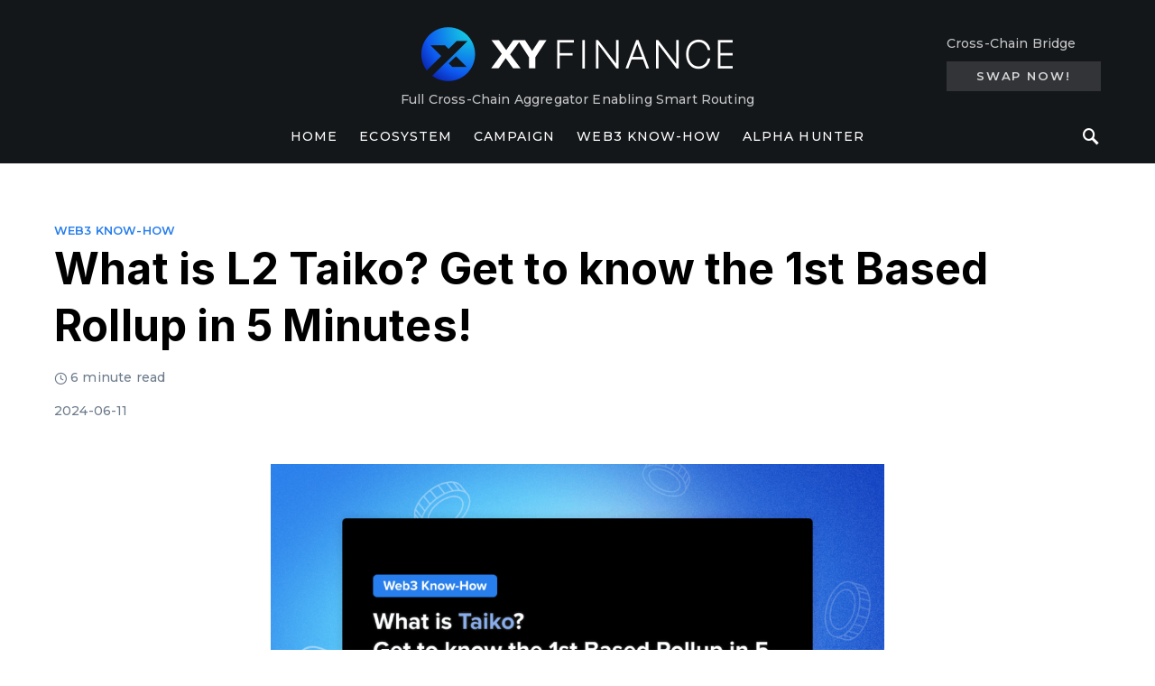

--- FILE ---
content_type: text/html; charset=UTF-8
request_url: https://blog.xy.finance/what-is-l2-taiko-1st-based-rollup/
body_size: 25532
content:
<!doctype html>
<html lang="en-US" prefix="og: https://ogp.me/ns#">
<head>
	<meta charset="UTF-8">
	<meta name="viewport" content="width=device-width, initial-scale=1">
	<link rel="profile" href="http://gmpg.org/xfn/11">

		<style>img:is([sizes="auto" i], [sizes^="auto," i]) { contain-intrinsic-size: 3000px 1500px }</style>
	
<!-- Search Engine Optimization by Rank Math - https://rankmath.com/ -->
<title>What is L2 Taiko? Get to know the 1st Based Rollup in 5 Minutes</title>
<meta name="description" content="Hunting for a useful guide to Taiko? Your quest ends now! Proceed with this complete article all about it!"/>
<meta name="robots" content="follow, index, max-snippet:-1, max-video-preview:-1, max-image-preview:large"/>
<link rel="canonical" href="https://blog.xy.finance/what-is-l2-taiko-1st-based-rollup/" />
<meta property="og:locale" content="en_US" />
<meta property="og:type" content="article" />
<meta property="og:title" content="What is L2 Taiko? Get to know the 1st Based Rollup in 5 Minutes" />
<meta property="og:description" content="Hunting for a useful guide to Taiko? Your quest ends now! Proceed with this complete article all about it!" />
<meta property="og:url" content="https://blog.xy.finance/what-is-l2-taiko-1st-based-rollup/" />
<meta property="og:site_name" content="XY Finance" />
<meta property="article:tag" content="Layer2" />
<meta property="article:tag" content="Taiko" />
<meta property="article:tag" content="XY Finance" />
<meta property="article:section" content="Web3 Know-How" />
<meta property="og:updated_time" content="2024-06-11T18:02:44+08:00" />
<meta property="og:image" content="https://blog.xy.finance/wp-content/uploads/2024/06/240611_What-is-Taiko__Blog.png" />
<meta property="og:image:secure_url" content="https://blog.xy.finance/wp-content/uploads/2024/06/240611_What-is-Taiko__Blog.png" />
<meta property="og:image:width" content="1000" />
<meta property="og:image:height" content="750" />
<meta property="og:image:alt" content="What is L2 Taiko? Get to know the 1st Based Rollup in 5 Minutes!" />
<meta property="og:image:type" content="image/png" />
<meta property="article:published_time" content="2024-06-11T18:02:42+08:00" />
<meta property="article:modified_time" content="2024-06-11T18:02:44+08:00" />
<meta name="twitter:card" content="summary_large_image" />
<meta name="twitter:title" content="What is L2 Taiko? Get to know the 1st Based Rollup in 5 Minutes" />
<meta name="twitter:description" content="Hunting for a useful guide to Taiko? Your quest ends now! Proceed with this complete article all about it!" />
<meta name="twitter:image" content="https://blog.xy.finance/wp-content/uploads/2024/06/240611_What-is-Taiko__Blog.png" />
<meta name="twitter:label1" content="Written by" />
<meta name="twitter:data1" content="alina" />
<meta name="twitter:label2" content="Time to read" />
<meta name="twitter:data2" content="6 minutes" />
<script type="application/ld+json" class="rank-math-schema">{"@context":"https://schema.org","@graph":[{"@type":["FinancialService","Organization"],"@id":"https://blog.xy.finance/#organization","name":"XY Finance","url":"https://blog.xy.finance","logo":{"@type":"ImageObject","@id":"https://blog.xy.finance/#logo","url":"http://blog.xy.finance/wp-content/uploads/2022/05/cropped-cropped-Logo-Mark-1.png","contentUrl":"http://blog.xy.finance/wp-content/uploads/2022/05/cropped-cropped-Logo-Mark-1.png","caption":"XY Finance","inLanguage":"en-US","width":"512","height":"512"},"openingHours":["Monday,Tuesday,Wednesday,Thursday,Friday,Saturday,Sunday 09:00-17:00"],"image":{"@id":"https://blog.xy.finance/#logo"}},{"@type":"WebSite","@id":"https://blog.xy.finance/#website","url":"https://blog.xy.finance","name":"XY Finance","publisher":{"@id":"https://blog.xy.finance/#organization"},"inLanguage":"en-US"},{"@type":"ImageObject","@id":"https://blog.xy.finance/wp-content/uploads/2024/06/240611_What-is-Taiko__Blog.png","url":"https://blog.xy.finance/wp-content/uploads/2024/06/240611_What-is-Taiko__Blog.png","width":"1000","height":"750","caption":"What is L2 Taiko? Get to know the 1st Based Rollup in 5 Minutes!","inLanguage":"en-US"},{"@type":"WebPage","@id":"https://blog.xy.finance/what-is-l2-taiko-1st-based-rollup/#webpage","url":"https://blog.xy.finance/what-is-l2-taiko-1st-based-rollup/","name":"What is L2 Taiko? Get to know the 1st Based Rollup in 5 Minutes","datePublished":"2024-06-11T18:02:42+08:00","dateModified":"2024-06-11T18:02:44+08:00","isPartOf":{"@id":"https://blog.xy.finance/#website"},"primaryImageOfPage":{"@id":"https://blog.xy.finance/wp-content/uploads/2024/06/240611_What-is-Taiko__Blog.png"},"inLanguage":"en-US"},{"@type":"Person","@id":"https://blog.xy.finance/author/alina/","name":"alina","url":"https://blog.xy.finance/author/alina/","image":{"@type":"ImageObject","@id":"https://secure.gravatar.com/avatar/28b3b05d17a0a8a0c694501787ebcc90?s=96&amp;d=mm&amp;r=g","url":"https://secure.gravatar.com/avatar/28b3b05d17a0a8a0c694501787ebcc90?s=96&amp;d=mm&amp;r=g","caption":"alina","inLanguage":"en-US"},"worksFor":{"@id":"https://blog.xy.finance/#organization"}},{"@type":"BlogPosting","headline":"What is L2 Taiko? Get to know the 1st Based Rollup in 5 Minutes","keywords":"Taiko","datePublished":"2024-06-11T18:02:42+08:00","dateModified":"2024-06-11T18:02:44+08:00","articleSection":"Web3 Know-How","author":{"@id":"https://blog.xy.finance/author/alina/","name":"alina"},"publisher":{"@id":"https://blog.xy.finance/#organization"},"description":"Hunting for a useful guide to Taiko? Your quest ends now! Proceed with this complete article all about it!","name":"What is L2 Taiko? Get to know the 1st Based Rollup in 5 Minutes","@id":"https://blog.xy.finance/what-is-l2-taiko-1st-based-rollup/#richSnippet","isPartOf":{"@id":"https://blog.xy.finance/what-is-l2-taiko-1st-based-rollup/#webpage"},"image":{"@id":"https://blog.xy.finance/wp-content/uploads/2024/06/240611_What-is-Taiko__Blog.png"},"inLanguage":"en-US","mainEntityOfPage":{"@id":"https://blog.xy.finance/what-is-l2-taiko-1st-based-rollup/#webpage"}}]}</script>
<!-- /Rank Math WordPress SEO plugin -->

<link rel='dns-prefetch' href='//fonts.googleapis.com' />
<link rel="alternate" type="application/rss+xml" title="XY Finance &raquo; Feed" href="https://blog.xy.finance/feed/" />
<link rel="alternate" type="application/rss+xml" title="XY Finance &raquo; Comments Feed" href="https://blog.xy.finance/comments/feed/" />
<link rel="alternate" type="application/rss+xml" title="XY Finance &raquo; What is L2 Taiko? Get to know the 1st Based Rollup in 5 Minutes! Comments Feed" href="https://blog.xy.finance/what-is-l2-taiko-1st-based-rollup/feed/" />
<script type="b49ba56e041a1beba7bd58f5-text/javascript">
window._wpemojiSettings = {"baseUrl":"https:\/\/s.w.org\/images\/core\/emoji\/15.0.3\/72x72\/","ext":".png","svgUrl":"https:\/\/s.w.org\/images\/core\/emoji\/15.0.3\/svg\/","svgExt":".svg","source":{"concatemoji":"https:\/\/blog.xy.finance\/wp-includes\/js\/wp-emoji-release.min.js?ver=6.7.4"}};
/*! This file is auto-generated */
!function(i,n){var o,s,e;function c(e){try{var t={supportTests:e,timestamp:(new Date).valueOf()};sessionStorage.setItem(o,JSON.stringify(t))}catch(e){}}function p(e,t,n){e.clearRect(0,0,e.canvas.width,e.canvas.height),e.fillText(t,0,0);var t=new Uint32Array(e.getImageData(0,0,e.canvas.width,e.canvas.height).data),r=(e.clearRect(0,0,e.canvas.width,e.canvas.height),e.fillText(n,0,0),new Uint32Array(e.getImageData(0,0,e.canvas.width,e.canvas.height).data));return t.every(function(e,t){return e===r[t]})}function u(e,t,n){switch(t){case"flag":return n(e,"\ud83c\udff3\ufe0f\u200d\u26a7\ufe0f","\ud83c\udff3\ufe0f\u200b\u26a7\ufe0f")?!1:!n(e,"\ud83c\uddfa\ud83c\uddf3","\ud83c\uddfa\u200b\ud83c\uddf3")&&!n(e,"\ud83c\udff4\udb40\udc67\udb40\udc62\udb40\udc65\udb40\udc6e\udb40\udc67\udb40\udc7f","\ud83c\udff4\u200b\udb40\udc67\u200b\udb40\udc62\u200b\udb40\udc65\u200b\udb40\udc6e\u200b\udb40\udc67\u200b\udb40\udc7f");case"emoji":return!n(e,"\ud83d\udc26\u200d\u2b1b","\ud83d\udc26\u200b\u2b1b")}return!1}function f(e,t,n){var r="undefined"!=typeof WorkerGlobalScope&&self instanceof WorkerGlobalScope?new OffscreenCanvas(300,150):i.createElement("canvas"),a=r.getContext("2d",{willReadFrequently:!0}),o=(a.textBaseline="top",a.font="600 32px Arial",{});return e.forEach(function(e){o[e]=t(a,e,n)}),o}function t(e){var t=i.createElement("script");t.src=e,t.defer=!0,i.head.appendChild(t)}"undefined"!=typeof Promise&&(o="wpEmojiSettingsSupports",s=["flag","emoji"],n.supports={everything:!0,everythingExceptFlag:!0},e=new Promise(function(e){i.addEventListener("DOMContentLoaded",e,{once:!0})}),new Promise(function(t){var n=function(){try{var e=JSON.parse(sessionStorage.getItem(o));if("object"==typeof e&&"number"==typeof e.timestamp&&(new Date).valueOf()<e.timestamp+604800&&"object"==typeof e.supportTests)return e.supportTests}catch(e){}return null}();if(!n){if("undefined"!=typeof Worker&&"undefined"!=typeof OffscreenCanvas&&"undefined"!=typeof URL&&URL.createObjectURL&&"undefined"!=typeof Blob)try{var e="postMessage("+f.toString()+"("+[JSON.stringify(s),u.toString(),p.toString()].join(",")+"));",r=new Blob([e],{type:"text/javascript"}),a=new Worker(URL.createObjectURL(r),{name:"wpTestEmojiSupports"});return void(a.onmessage=function(e){c(n=e.data),a.terminate(),t(n)})}catch(e){}c(n=f(s,u,p))}t(n)}).then(function(e){for(var t in e)n.supports[t]=e[t],n.supports.everything=n.supports.everything&&n.supports[t],"flag"!==t&&(n.supports.everythingExceptFlag=n.supports.everythingExceptFlag&&n.supports[t]);n.supports.everythingExceptFlag=n.supports.everythingExceptFlag&&!n.supports.flag,n.DOMReady=!1,n.readyCallback=function(){n.DOMReady=!0}}).then(function(){return e}).then(function(){var e;n.supports.everything||(n.readyCallback(),(e=n.source||{}).concatemoji?t(e.concatemoji):e.wpemoji&&e.twemoji&&(t(e.twemoji),t(e.wpemoji)))}))}((window,document),window._wpemojiSettings);
</script>
<link rel='alternate stylesheet' id='powerkit-icons-css' href='https://blog.xy.finance/wp-content/plugins/powerkit/assets/fonts/powerkit-icons.woff?ver=2.9.1' as='font' type='font/wof' crossorigin />
<link rel='stylesheet' id='powerkit-css' href='https://blog.xy.finance/wp-content/plugins/powerkit/assets/css/powerkit.css?ver=2.9.1' media='all' />
<style id='wp-emoji-styles-inline-css'>

	img.wp-smiley, img.emoji {
		display: inline !important;
		border: none !important;
		box-shadow: none !important;
		height: 1em !important;
		width: 1em !important;
		margin: 0 0.07em !important;
		vertical-align: -0.1em !important;
		background: none !important;
		padding: 0 !important;
	}
</style>
<link rel='stylesheet' id='wp-block-library-css' href='https://blog.xy.finance/wp-includes/css/dist/block-library/style.min.css?ver=6.7.4' media='all' />
<style id='mamaduka-bookmark-card-style-inline-css'>
.wp-block-mamaduka-bookmark-card{background:#fff;border:1px solid #e2e8f0;border-radius:8px;box-shadow:0 1px 2px 0 rgba(0,0,0,.05);font-family:system-ui,-apple-system,BlinkMacSystemFont,Segoe UI,Roboto,Helvetica Neue,Arial,Noto Sans,sans-serif,Apple Color Emoji,Segoe UI Emoji,Segoe UI Symbol,Noto Color Emoji;line-height:1.5;margin:0;overflow:hidden}.bookmark-card{color:currentColor;display:flex;flex-direction:column;position:relative;text-decoration:none!important}.bookmark-card:hover{--bg-opacity:1;background-color:#f7fafc;background-color:rgba(247,250,252,var(--bg-opacity));text-decoration:none!important}.bookmark-card .bookmark-card__image img{display:block;height:100%;-o-object-fit:cover;object-fit:cover;width:100%}.bookmark-card__content{padding:16px}.bookmark-card__title{--text-opacity:1;color:#1a202c;color:rgba(26,32,44,var(--text-opacity));font-size:18px;font-weight:600;line-height:1.3;margin-bottom:4px}.bookmark-card__description{--text-opacity:1;color:#4a5568;color:rgba(74,85,104,var(--text-opacity));font-size:16px;margin-bottom:8px}.bookmark_card__meta{display:flex;font-size:14px;line-height:16px}.bookmark_card__meta-icon{height:16px;margin-right:8px;width:16px}.bookmark_card__meta-publisher{--text-opacity:1;color:#4a5568;color:rgba(74,85,104,var(--text-opacity))}@media(min-width:600px){.is-style-horizontal .bookmark-card{flex-direction:row-reverse}.is-style-horizontal .bookmark-card__image{flex:0 0 160px}.is-style-horizontal .bookmark-card__content{display:flex;flex:3 1 0;flex-direction:column;overflow:hidden}.is-style-horizontal .bookmark-card__title{overflow:hidden;text-overflow:ellipsis;white-space:nowrap}.is-style-horizontal .bookmark-card__description{-webkit-box-orient:vertical;-webkit-line-clamp:2;display:-webkit-box;overflow:hidden}.is-style-horizontal .bookmark_card__meta{margin-top:auto}.is-style-horizontal.has-media-on-the-left .bookmark-card{flex-direction:row}}

</style>
<link rel='stylesheet' id='superblockslider-css' href='https://blog.xy.finance/wp-content/plugins/super-block-slider/build/style-index.css?ver=1729498775' media='all' />
<style id='rank-math-toc-block-style-inline-css'>
.wp-block-rank-math-toc-block nav ol{counter-reset:item}.wp-block-rank-math-toc-block nav ol li{display:block}.wp-block-rank-math-toc-block nav ol li:before{content:counters(item, ".") " ";counter-increment:item}

</style>
<link rel='stylesheet' id='wp-components-css' href='https://blog.xy.finance/wp-includes/css/dist/components/style.min.css?ver=6.7.4' media='all' />
<link rel='stylesheet' id='wp-preferences-css' href='https://blog.xy.finance/wp-includes/css/dist/preferences/style.min.css?ver=6.7.4' media='all' />
<link rel='stylesheet' id='wp-block-editor-css' href='https://blog.xy.finance/wp-includes/css/dist/block-editor/style.min.css?ver=6.7.4' media='all' />
<link rel='stylesheet' id='wp-reusable-blocks-css' href='https://blog.xy.finance/wp-includes/css/dist/reusable-blocks/style.min.css?ver=6.7.4' media='all' />
<link rel='stylesheet' id='wp-patterns-css' href='https://blog.xy.finance/wp-includes/css/dist/patterns/style.min.css?ver=6.7.4' media='all' />
<link rel='stylesheet' id='wp-editor-css' href='https://blog.xy.finance/wp-includes/css/dist/editor/style.min.css?ver=6.7.4' media='all' />
<link rel='stylesheet' id='block-robo-gallery-style-css-css' href='https://blog.xy.finance/wp-content/plugins/robo-gallery/includes/extensions/block/dist/blocks.style.build.css?ver=3.2.18' media='all' />
<style id='classic-theme-styles-inline-css'>
/*! This file is auto-generated */
.wp-block-button__link{color:#fff;background-color:#32373c;border-radius:9999px;box-shadow:none;text-decoration:none;padding:calc(.667em + 2px) calc(1.333em + 2px);font-size:1.125em}.wp-block-file__button{background:#32373c;color:#fff;text-decoration:none}
</style>
<style id='global-styles-inline-css'>
:root{--wp--preset--aspect-ratio--square: 1;--wp--preset--aspect-ratio--4-3: 4/3;--wp--preset--aspect-ratio--3-4: 3/4;--wp--preset--aspect-ratio--3-2: 3/2;--wp--preset--aspect-ratio--2-3: 2/3;--wp--preset--aspect-ratio--16-9: 16/9;--wp--preset--aspect-ratio--9-16: 9/16;--wp--preset--color--black: #000000;--wp--preset--color--cyan-bluish-gray: #abb8c3;--wp--preset--color--white: #ffffff;--wp--preset--color--pale-pink: #f78da7;--wp--preset--color--vivid-red: #cf2e2e;--wp--preset--color--luminous-vivid-orange: #ff6900;--wp--preset--color--luminous-vivid-amber: #fcb900;--wp--preset--color--light-green-cyan: #7bdcb5;--wp--preset--color--vivid-green-cyan: #00d084;--wp--preset--color--pale-cyan-blue: #8ed1fc;--wp--preset--color--vivid-cyan-blue: #0693e3;--wp--preset--color--vivid-purple: #9b51e0;--wp--preset--gradient--vivid-cyan-blue-to-vivid-purple: linear-gradient(135deg,rgba(6,147,227,1) 0%,rgb(155,81,224) 100%);--wp--preset--gradient--light-green-cyan-to-vivid-green-cyan: linear-gradient(135deg,rgb(122,220,180) 0%,rgb(0,208,130) 100%);--wp--preset--gradient--luminous-vivid-amber-to-luminous-vivid-orange: linear-gradient(135deg,rgba(252,185,0,1) 0%,rgba(255,105,0,1) 100%);--wp--preset--gradient--luminous-vivid-orange-to-vivid-red: linear-gradient(135deg,rgba(255,105,0,1) 0%,rgb(207,46,46) 100%);--wp--preset--gradient--very-light-gray-to-cyan-bluish-gray: linear-gradient(135deg,rgb(238,238,238) 0%,rgb(169,184,195) 100%);--wp--preset--gradient--cool-to-warm-spectrum: linear-gradient(135deg,rgb(74,234,220) 0%,rgb(151,120,209) 20%,rgb(207,42,186) 40%,rgb(238,44,130) 60%,rgb(251,105,98) 80%,rgb(254,248,76) 100%);--wp--preset--gradient--blush-light-purple: linear-gradient(135deg,rgb(255,206,236) 0%,rgb(152,150,240) 100%);--wp--preset--gradient--blush-bordeaux: linear-gradient(135deg,rgb(254,205,165) 0%,rgb(254,45,45) 50%,rgb(107,0,62) 100%);--wp--preset--gradient--luminous-dusk: linear-gradient(135deg,rgb(255,203,112) 0%,rgb(199,81,192) 50%,rgb(65,88,208) 100%);--wp--preset--gradient--pale-ocean: linear-gradient(135deg,rgb(255,245,203) 0%,rgb(182,227,212) 50%,rgb(51,167,181) 100%);--wp--preset--gradient--electric-grass: linear-gradient(135deg,rgb(202,248,128) 0%,rgb(113,206,126) 100%);--wp--preset--gradient--midnight: linear-gradient(135deg,rgb(2,3,129) 0%,rgb(40,116,252) 100%);--wp--preset--font-size--small: 13px;--wp--preset--font-size--medium: 20px;--wp--preset--font-size--large: 36px;--wp--preset--font-size--x-large: 42px;--wp--preset--spacing--20: 0.44rem;--wp--preset--spacing--30: 0.67rem;--wp--preset--spacing--40: 1rem;--wp--preset--spacing--50: 1.5rem;--wp--preset--spacing--60: 2.25rem;--wp--preset--spacing--70: 3.38rem;--wp--preset--spacing--80: 5.06rem;--wp--preset--shadow--natural: 6px 6px 9px rgba(0, 0, 0, 0.2);--wp--preset--shadow--deep: 12px 12px 50px rgba(0, 0, 0, 0.4);--wp--preset--shadow--sharp: 6px 6px 0px rgba(0, 0, 0, 0.2);--wp--preset--shadow--outlined: 6px 6px 0px -3px rgba(255, 255, 255, 1), 6px 6px rgba(0, 0, 0, 1);--wp--preset--shadow--crisp: 6px 6px 0px rgba(0, 0, 0, 1);}:where(.is-layout-flex){gap: 0.5em;}:where(.is-layout-grid){gap: 0.5em;}body .is-layout-flex{display: flex;}.is-layout-flex{flex-wrap: wrap;align-items: center;}.is-layout-flex > :is(*, div){margin: 0;}body .is-layout-grid{display: grid;}.is-layout-grid > :is(*, div){margin: 0;}:where(.wp-block-columns.is-layout-flex){gap: 2em;}:where(.wp-block-columns.is-layout-grid){gap: 2em;}:where(.wp-block-post-template.is-layout-flex){gap: 1.25em;}:where(.wp-block-post-template.is-layout-grid){gap: 1.25em;}.has-black-color{color: var(--wp--preset--color--black) !important;}.has-cyan-bluish-gray-color{color: var(--wp--preset--color--cyan-bluish-gray) !important;}.has-white-color{color: var(--wp--preset--color--white) !important;}.has-pale-pink-color{color: var(--wp--preset--color--pale-pink) !important;}.has-vivid-red-color{color: var(--wp--preset--color--vivid-red) !important;}.has-luminous-vivid-orange-color{color: var(--wp--preset--color--luminous-vivid-orange) !important;}.has-luminous-vivid-amber-color{color: var(--wp--preset--color--luminous-vivid-amber) !important;}.has-light-green-cyan-color{color: var(--wp--preset--color--light-green-cyan) !important;}.has-vivid-green-cyan-color{color: var(--wp--preset--color--vivid-green-cyan) !important;}.has-pale-cyan-blue-color{color: var(--wp--preset--color--pale-cyan-blue) !important;}.has-vivid-cyan-blue-color{color: var(--wp--preset--color--vivid-cyan-blue) !important;}.has-vivid-purple-color{color: var(--wp--preset--color--vivid-purple) !important;}.has-black-background-color{background-color: var(--wp--preset--color--black) !important;}.has-cyan-bluish-gray-background-color{background-color: var(--wp--preset--color--cyan-bluish-gray) !important;}.has-white-background-color{background-color: var(--wp--preset--color--white) !important;}.has-pale-pink-background-color{background-color: var(--wp--preset--color--pale-pink) !important;}.has-vivid-red-background-color{background-color: var(--wp--preset--color--vivid-red) !important;}.has-luminous-vivid-orange-background-color{background-color: var(--wp--preset--color--luminous-vivid-orange) !important;}.has-luminous-vivid-amber-background-color{background-color: var(--wp--preset--color--luminous-vivid-amber) !important;}.has-light-green-cyan-background-color{background-color: var(--wp--preset--color--light-green-cyan) !important;}.has-vivid-green-cyan-background-color{background-color: var(--wp--preset--color--vivid-green-cyan) !important;}.has-pale-cyan-blue-background-color{background-color: var(--wp--preset--color--pale-cyan-blue) !important;}.has-vivid-cyan-blue-background-color{background-color: var(--wp--preset--color--vivid-cyan-blue) !important;}.has-vivid-purple-background-color{background-color: var(--wp--preset--color--vivid-purple) !important;}.has-black-border-color{border-color: var(--wp--preset--color--black) !important;}.has-cyan-bluish-gray-border-color{border-color: var(--wp--preset--color--cyan-bluish-gray) !important;}.has-white-border-color{border-color: var(--wp--preset--color--white) !important;}.has-pale-pink-border-color{border-color: var(--wp--preset--color--pale-pink) !important;}.has-vivid-red-border-color{border-color: var(--wp--preset--color--vivid-red) !important;}.has-luminous-vivid-orange-border-color{border-color: var(--wp--preset--color--luminous-vivid-orange) !important;}.has-luminous-vivid-amber-border-color{border-color: var(--wp--preset--color--luminous-vivid-amber) !important;}.has-light-green-cyan-border-color{border-color: var(--wp--preset--color--light-green-cyan) !important;}.has-vivid-green-cyan-border-color{border-color: var(--wp--preset--color--vivid-green-cyan) !important;}.has-pale-cyan-blue-border-color{border-color: var(--wp--preset--color--pale-cyan-blue) !important;}.has-vivid-cyan-blue-border-color{border-color: var(--wp--preset--color--vivid-cyan-blue) !important;}.has-vivid-purple-border-color{border-color: var(--wp--preset--color--vivid-purple) !important;}.has-vivid-cyan-blue-to-vivid-purple-gradient-background{background: var(--wp--preset--gradient--vivid-cyan-blue-to-vivid-purple) !important;}.has-light-green-cyan-to-vivid-green-cyan-gradient-background{background: var(--wp--preset--gradient--light-green-cyan-to-vivid-green-cyan) !important;}.has-luminous-vivid-amber-to-luminous-vivid-orange-gradient-background{background: var(--wp--preset--gradient--luminous-vivid-amber-to-luminous-vivid-orange) !important;}.has-luminous-vivid-orange-to-vivid-red-gradient-background{background: var(--wp--preset--gradient--luminous-vivid-orange-to-vivid-red) !important;}.has-very-light-gray-to-cyan-bluish-gray-gradient-background{background: var(--wp--preset--gradient--very-light-gray-to-cyan-bluish-gray) !important;}.has-cool-to-warm-spectrum-gradient-background{background: var(--wp--preset--gradient--cool-to-warm-spectrum) !important;}.has-blush-light-purple-gradient-background{background: var(--wp--preset--gradient--blush-light-purple) !important;}.has-blush-bordeaux-gradient-background{background: var(--wp--preset--gradient--blush-bordeaux) !important;}.has-luminous-dusk-gradient-background{background: var(--wp--preset--gradient--luminous-dusk) !important;}.has-pale-ocean-gradient-background{background: var(--wp--preset--gradient--pale-ocean) !important;}.has-electric-grass-gradient-background{background: var(--wp--preset--gradient--electric-grass) !important;}.has-midnight-gradient-background{background: var(--wp--preset--gradient--midnight) !important;}.has-small-font-size{font-size: var(--wp--preset--font-size--small) !important;}.has-medium-font-size{font-size: var(--wp--preset--font-size--medium) !important;}.has-large-font-size{font-size: var(--wp--preset--font-size--large) !important;}.has-x-large-font-size{font-size: var(--wp--preset--font-size--x-large) !important;}
:where(.wp-block-post-template.is-layout-flex){gap: 1.25em;}:where(.wp-block-post-template.is-layout-grid){gap: 1.25em;}
:where(.wp-block-columns.is-layout-flex){gap: 2em;}:where(.wp-block-columns.is-layout-grid){gap: 2em;}
:root :where(.wp-block-pullquote){font-size: 1.5em;line-height: 1.6;}
</style>
<link rel='stylesheet' id='dashicons-css' href='https://blog.xy.finance/wp-includes/css/dashicons.min.css?ver=6.7.4' media='all' />
<link rel='stylesheet' id='post-views-counter-frontend-css' href='https://blog.xy.finance/wp-content/plugins/post-views-counter/css/frontend.min.css?ver=1.4.4' media='all' />
<link rel='stylesheet' id='powerkit-author-box-css' href='https://blog.xy.finance/wp-content/plugins/powerkit/modules/author-box/public/css/public-powerkit-author-box.css?ver=2.9.1' media='all' />
<link rel='stylesheet' id='powerkit-basic-elements-css' href='https://blog.xy.finance/wp-content/plugins/powerkit/modules/basic-elements/public/css/public-powerkit-basic-elements.css?ver=2.9.1' media='screen' />
<link rel='stylesheet' id='powerkit-coming-soon-css' href='https://blog.xy.finance/wp-content/plugins/powerkit/modules/coming-soon/public/css/public-powerkit-coming-soon.css?ver=2.9.1' media='all' />
<link rel='stylesheet' id='powerkit-content-formatting-css' href='https://blog.xy.finance/wp-content/plugins/powerkit/modules/content-formatting/public/css/public-powerkit-content-formatting.css?ver=2.9.1' media='all' />
<link rel='stylesheet' id='powerkit-сontributors-css' href='https://blog.xy.finance/wp-content/plugins/powerkit/modules/contributors/public/css/public-powerkit-contributors.css?ver=2.9.1' media='all' />
<link rel='stylesheet' id='powerkit-facebook-css' href='https://blog.xy.finance/wp-content/plugins/powerkit/modules/facebook/public/css/public-powerkit-facebook.css?ver=2.9.1' media='all' />
<link rel='stylesheet' id='powerkit-featured-categories-css' href='https://blog.xy.finance/wp-content/plugins/powerkit/modules/featured-categories/public/css/public-powerkit-featured-categories.css?ver=2.9.1' media='all' />
<link rel='stylesheet' id='powerkit-inline-posts-css' href='https://blog.xy.finance/wp-content/plugins/powerkit/modules/inline-posts/public/css/public-powerkit-inline-posts.css?ver=2.9.1' media='all' />
<link rel='stylesheet' id='powerkit-justified-gallery-css' href='https://blog.xy.finance/wp-content/plugins/powerkit/modules/justified-gallery/public/css/public-powerkit-justified-gallery.css?ver=2.9.1' media='all' />
<link rel='stylesheet' id='glightbox-css' href='https://blog.xy.finance/wp-content/plugins/powerkit/modules/lightbox/public/css/glightbox.min.css?ver=2.9.1' media='all' />
<link rel='stylesheet' id='powerkit-lightbox-css' href='https://blog.xy.finance/wp-content/plugins/powerkit/modules/lightbox/public/css/public-powerkit-lightbox.css?ver=2.9.1' media='all' />
<link rel='stylesheet' id='powerkit-opt-in-forms-css' href='https://blog.xy.finance/wp-content/plugins/powerkit/modules/opt-in-forms/public/css/public-powerkit-opt-in-forms.css?ver=2.9.1' media='all' />
<link rel='stylesheet' id='powerkit-scroll-to-top-css' href='https://blog.xy.finance/wp-content/plugins/powerkit/modules/scroll-to-top/public/css/public-powerkit-scroll-to-top.css?ver=2.9.1' media='all' />
<link rel='stylesheet' id='powerkit-share-buttons-css' href='https://blog.xy.finance/wp-content/plugins/powerkit/modules/share-buttons/public/css/public-powerkit-share-buttons.css?ver=2.9.1' media='all' />
<link rel='stylesheet' id='powerkit-slider-gallery-css' href='https://blog.xy.finance/wp-content/plugins/powerkit/modules/slider-gallery/public/css/public-powerkit-slider-gallery.css?ver=2.9.1' media='all' />
<link rel='stylesheet' id='powerkit-social-links-css' href='https://blog.xy.finance/wp-content/plugins/powerkit/modules/social-links/public/css/public-powerkit-social-links.css?ver=2.9.1' media='all' />
<link rel='stylesheet' id='powerkit-table-of-contents-css' href='https://blog.xy.finance/wp-content/plugins/powerkit/modules/table-of-contents/public/css/public-powerkit-table-of-contents.css?ver=2.9.1' media='all' />
<link rel='stylesheet' id='powerkit-twitter-css' href='https://blog.xy.finance/wp-content/plugins/powerkit/modules/twitter/public/css/public-powerkit-twitter.css?ver=2.9.1' media='all' />
<link rel='stylesheet' id='powerkit-widget-about-css' href='https://blog.xy.finance/wp-content/plugins/powerkit/modules/widget-about/public/css/public-powerkit-widget-about.css?ver=2.9.1' media='all' />
<link rel='stylesheet' id='eb-block-style-4846-css' href='http://blog.xy.finance/wp-content/uploads/eb-style/eb-style-4846.min.css?ver=b59d6ea6bd' media='all' />
<link rel='stylesheet' id='ez-toc-css' href='https://blog.xy.finance/wp-content/plugins/easy-table-of-contents/assets/css/screen.min.css?ver=2.0.63' media='all' />
<style id='ez-toc-inline-css'>
div#ez-toc-container .ez-toc-title {font-size: 120%;}div#ez-toc-container .ez-toc-title {font-weight: 500;}div#ez-toc-container ul li {font-size: 95%;}div#ez-toc-container ul li {font-weight: 500;}div#ez-toc-container nav ul ul li {font-size: 90%;}div#ez-toc-container {width: 100%;}
.ez-toc-container-direction {direction: ltr;}.ez-toc-counter ul{counter-reset: item ;}.ez-toc-counter nav ul li a::before {content: counters(item, ".", decimal) ". ";display: inline-block;counter-increment: item;flex-grow: 0;flex-shrink: 0;margin-right: .2em; float: left; }.ez-toc-widget-direction {direction: ltr;}.ez-toc-widget-container ul{counter-reset: item ;}.ez-toc-widget-container nav ul li a::before {content: counters(item, ".", decimal) ". ";display: inline-block;counter-increment: item;flex-grow: 0;flex-shrink: 0;margin-right: .2em; float: left; }
</style>
<link rel='stylesheet' id='csco-styles-css' href='https://blog.xy.finance/wp-content/themes/overflow/style.css?ver=1.5.4' media='all' />
<style id='csco-styles-inline-css'>
.searchwp-live-search-no-min-chars:after { content: "Continue typing" }
a:hover, .entry-content a, .must-log-in a, blockquote:before, .cs-bg-dark .pk-social-links-scheme-bold:not(.pk-social-links-scheme-light-rounded) .pk-social-links-link .pk-social-links-icon, .navbar-follow-title, .subscribe-title, .trending-title{color:#277eec;}.cs-bg-dark .pk-social-links-scheme-light-rounded .pk-social-links-link:hover .pk-social-links-icon, article .cs-overlay .post-categories a:hover, .post-format-icon > a:hover, .cs-list-articles > li > a:hover:before, .design-heading-stroke-line .title-stroke:after, .design-title-stroke-line .title-stroke-block:after, .pk-bg-primary, .pk-button-primary, .pk-badge-primary, h2.pk-heading-numbered:before, .pk-post-item .pk-post-thumbnail a:hover .pk-post-number, .cs-trending-post .cs-post-thumbnail a:hover .cs-post-number, .cs-video-tools .cs-player-control:hover{background-color:#277eec;}.design-border-radius .pk-widget-posts-template-default .pk-post-item .pk-post-thumbnail a:hover:after, .cs-trending-post .cs-post-thumbnail a:hover:after, .navbar-follow-instagram .navbar-follow-avatar-link:hover:after, .widget .pk-instagram-feed .pk-avatar-link:hover:after, .widget .pk-twitter-link:hover:after{background:linear-gradient(-45deg, #277eec, #FFFFFF);}.design-heading-stroke-dotted .title-stroke:after, .design-title-stroke-dotted .title-stroke-block:after{background-image:radial-gradient(circle, #277eec 1.5px, transparent 2px);}.cs-overlay-background:after, .cs-overlay-hover:hover .cs-overlay-background:after, .cs-overlay-hover:focus .cs-overlay-background:after, .gallery-type-justified .gallery-item > .caption, .pk-zoom-icon-popup:after, .pk-widget-posts .pk-post-thumbnail:hover a:after{background-color:rgba(0, 0, 0, 0.8);}.header-large .navbar-topbar{background-color:#14171a;}.navbar-primary, .offcanvas-header{background-color:#14171a;}.navbar-nav .sub-menu, .navbar-nav .cs-mega-menu-has-categories .cs-mm-categories, .navbar-primary .navbar-dropdown-container{background-color:#14171a;}.navbar-nav > li.menu-item-has-children > .sub-menu:after, .navbar-primary .navbar-dropdown-container:after{border-bottom-color:#14171a;}button, input[type="button"], input[type="reset"], input[type="submit"], .wp-block-button:not(.is-style-squared) .wp-block-button__link, .button, .archive-wrap .more-link, .pk-button, .pk-scroll-to-top, .cs-overlay .post-categories a, .site-search [type="search"], .subcategories .cs-nav-link, .post-header .pk-share-buttons-wrap .pk-share-buttons-link, .pk-dropcap-borders:first-letter, .pk-dropcap-bg-inverse:first-letter, .pk-dropcap-bg-light:first-letter, .widget-area .pk-subscribe-with-name input[type="text"], .widget-area .pk-subscribe-with-name button, .widget-area .pk-subscribe-with-bg input[type="text"], .widget-area .pk-subscribe-with-bg button, .footer-instagram .instagram-username{border-radius:0;}.cs-input-group input[type="search"], .pk-subscribe-form-wrap input[type="text"]:first-child{border-top-left-radius:0;border-bottom-left-radius:0;}body{font-family:Montserrat;font-size:1rem;font-weight:500;}.cs-font-primary, button, .button, input[type="button"], input[type="reset"], input[type="submit"], .no-comments, .text-action, .cs-link-more, .archive-wrap .more-link, .share-total, .nav-links, .comment-reply-link, .post-tags a, .post-sidebar-tags a, .tagcloud a, .meta-author a, .post-categories a, .read-more, .navigation.pagination .nav-links > span, .navigation.pagination .nav-links > a, .subcategories .cs-nav-link, .entry-meta-details .pk-share-buttons-count, .entry-meta-details .pk-share-buttons-label, .pk-font-primary, .navbar-dropdown-btn-follow, .footer-instagram .instagram-username, .navbar-follow-instagram .navbar-follow-text, .navbar-follow-youtube .navbar-follow-text, .navbar-follow-facebook .navbar-follow-text, .pk-twitter-counters .number, .pk-instagram-counters .number, .navbar-follow .navbar-follow-counters .number{font-family:Montserrat;font-size:0.82rem;font-weight:600;letter-spacing:0.12rem;text-transform:uppercase;}input[type="text"], input[type="email"], input[type="url"], input[type="password"], input[type="search"], input[type="number"], input[type="tel"], input[type="range"], input[type="date"], input[type="month"], input[type="week"], input[type="time"], input[type="datetime"], input[type="datetime-local"], input[type="color"], select, textarea, label, .cs-font-secondary, .post-meta, .archive-count, .page-subtitle, .site-description, figcaption, .wp-block-image figcaption, .wp-block-audio figcaption, .wp-block-embed figcaption, .wp-block-pullquote cite, .wp-block-pullquote footer, .wp-block-pullquote .wp-block-pullquote__citation, .post-format-icon, .comment-metadata, .says, .logged-in-as, .must-log-in, .wp-caption-text, .widget_rss ul li .rss-date, blockquote cite, .wp-block-quote cite, div[class*="meta-"], span[class*="meta-"], .navbar-brand .tagline, small, .post-sidebar-shares .total-shares, .cs-breadcrumbs, .cs-homepage-category-count, .navbar-follow-counters, .searchwp-live-search-no-results em, .searchwp-live-search-no-min-chars:after, .pk-font-secondary, .pk-instagram-counters, .pk-twitter-counters, .pk-post-item .pk-post-number, .footer-copyright, .cs-trending-posts .cs-post-number, .pk-instagram-item .pk-instagram-data .pk-meta, .navbar-follow-button .navbar-follow-text{font-family:Montserrat;font-size:0.88rem;font-weight:500;letter-spacing:0.01rem;text-transform:none;}.entry-content{font-family:Montserrat;font-size:1rem;font-weight:500;letter-spacing:inherit;}.navbar-follow-title, .subscribe-title, .trending-title{font-family:Montserrat;font-size:0.8rem;font-weight:500;letter-spacing:0px;line-height:1;text-transform:uppercase;}.site-title{font-family:Montserrat;font-size:1.25rem;font-weight:500;letter-spacing:0.125em;text-transform:uppercase;}.large-title{font-family:Montserrat;font-size:1rem;font-weight:400;letter-spacing:0.125em;text-transform:uppercase;}.footer-title{font-family:Montserrat;font-size:1rem;font-weight:400;letter-spacing:0.125em;text-transform:uppercase;}h1, h2, h3, h4, h5, h6, .h1, .h2, .h3, .h4, .h5, .h6, .comment-author .fn, blockquote, .pk-font-heading, .post-sidebar-date .reader-text, .wp-block-quote, .wp-block-cover .wp-block-cover-image-text, .wp-block-cover .wp-block-cover-text, .wp-block-cover h2, .wp-block-cover-image .wp-block-cover-image-text, .wp-block-cover-image .wp-block-cover-text, .wp-block-cover-image h2, .wp-block-pullquote p, p.has-drop-cap:not(:focus):first-letter, .pk-font-heading{font-family:Inter;font-weight:700;letter-spacing:0.2px;text-transform:none;}.title-block, .pk-font-block{font-family:Montserrat;font-size:0.75rem;font-weight:500;letter-spacing:0.1em;text-transform:uppercase;color:#14171a;}.navbar-nav > li > a, .cs-mega-menu-child > a, .widget_archive li, .widget_categories li, .widget_meta li a, .widget_nav_menu .menu > li > a, .widget_pages .page_item a{font-family:Montserrat;font-size:0.88rem;font-weight:500;letter-spacing:0.075em;text-transform:uppercase;}.navbar-nav .sub-menu > li > a, .widget_categories .children li a, .widget_nav_menu .sub-menu > li > a{font-family:Montserrat;font-size:0.88rem;font-weight:500;letter-spacing:0.075em;text-transform:uppercase;}.navbar-topbar .navbar-wrap{min-height:auto;}.navbar-primary .navbar-wrap, .navbar-primary .navbar-content{height:60px;}.offcanvas-header{flex:0 0 60px;}.post-sidebar-shares{top:calc( 60px + 20px );}.admin-bar .post-sidebar-shares{top:calc( 60px + 52px );}.header-large .post-sidebar-shares{top:calc( 60px * 2 + 52px );}.header-large.admin-bar .post-sidebar-shares{top:calc( 60px * 2 + 52px );}@media (max-width: 599px){.pk-subscribe-with-name input[type="text"], .pk-subscribe-with-bg input[type="text"]{border-radius:0;}}
		.design-heading-stroke-zigzag .title-stroke:after,
		.design-title-stroke-zigzag .title-stroke-block:after {
			background: url("data:image/svg+xml,%3Csvg width='490px' height='11px' viewBox='0 0 490 11' version='1.1' xmlns='http://www.w3.org/2000/svg' xmlns:xlink='http://www.w3.org/1999/xlink'%3E%3Cg id='zigzag-wrap' stroke='none' stroke-width='1' fill='none' fill-rule='evenodd'%3E%3Cg id='widget-zigzag' stroke='%23277eec' stroke-width='2'%3E%3Cpolyline id='zigzag' points='0 0 7.36925 7 14.7385 0 22.106 7 29.47525 0 36.84275 7 44.21025 0 51.5795 7 58.94875 0 66.318 7 73.68725 0 81.05475 7 88.424 0 95.79325 7 103.1625 0 110.5335 7 117.90275 0 125.27025 7 132.6395 0 140.00875 7 147.37975 0 154.749 7 162.12 0 163 0 170.36925 7 177.7385 0 185.106 7 192.47525 0 199.84275 7 207.21025 0 214.5795 7 221.94875 0 229.318 7 236.68725 0 244.05475 7 251.424 0 258.79325 7 266.1625 0 273.5335 7 280.90275 0 288.27025 7 295.6395 0 303.00875 7 310.37975 0 317.749 7 325.12 0 326 0 333.36925 7 340.7385 0 348.106 7 355.47525 0 362.84275 7 370.21025 0 377.5795 7 384.94875 0 392.318 7 399.68725 0 407.05475 7 414.424 0 421.79325 7 429.1625 0 436.5335 7 443.90275 0 451.27025 7 458.6395 0 466.00875 7 473.37975 0 480.749 7 488.12 0'%3E%3C/polyline%3E%3C/g%3E%3C/g%3E%3C/svg%3E") repeat-x 0 center;
			background-size: 490px 13px;
		}
		.design-heading-stroke-wave .title-stroke:after,
		.design-title-stroke-wave .title-stroke-block:after {
			background: url("data:image/svg+xml,%3Csvg width='366px' height='7px' viewBox='0 0 366 7' version='1.1' xmlns='http://www.w3.org/2000/svg' xmlns:xlink='http://www.w3.org/1999/xlink'%3E%3Cg stroke='none' stroke-width='1' fill='none' fill-rule='evenodd'%3E%3Cpath d='M0,1 C4.67536714,1 4.67536714,6 9.35073428,6 C14.0261014,6 14.0261014,1 18.7014686,1 L19.2857143,1 C23.9610814,1 23.9610814,6 28.6364486,6 C33.3118157,6 33.3118157,1 37.9871829,1 L38.5714286,1 C43.2467957,1 43.2467957,6 47.9221629,6 C52.59753,6 52.59753,1 57.2728971,1 L57.8571429,1 C62.53251,1 62.53251,6 67.2078771,6 C71.8832443,6 71.8832443,1 76.5586114,1 L77.1428571,1 C81.8182243,1 81.8182243,6 86.4935914,6 C91.1689586,6 91.1689586,1 95.8443257,1 L96.4285714,1 C101.103939,1 101.103939,6 105.779306,6 C110.454673,6 110.454673,1 115.13004,1 L115.714286,1 C120.389653,1 120.389653,6 125.06502,6 C129.740387,6 129.740387,1 134.415754,1 L135,1 C139.675367,1 139.675367,6 144.350734,6 C149.026101,6 149.026101,1 153.701469,1 L154.285714,1 C158.961081,1 158.961081,6 163.636449,6 C168.311816,6 168.311816,1 172.987183,1 L173.571429,1 C178.246796,1 178.246796,6 182.922163,6 C187.59753,6 187.59753,1 192.272897,1 L192.857143,1 C197.53251,1 197.53251,6 202.207877,6 C206.883244,6 206.883244,1 211.558611,1 L212.142857,1 C216.818224,1 216.818224,6 221.493591,6 C226.168959,6 226.168959,1 230.844326,1 L231.428571,1 C236.103939,1 236.103939,6 240.779306,6 C245.454673,6 245.454673,1 250.13004,1 L250.714286,1 C255.389653,1 255.389653,6 260.06502,6 C264.740387,6 264.740387,1 269.415754,1 L270,1 C274.675367,1 274.675367,6 279.350734,6 C284.026101,6 284.026101,1 288.701469,1 L289.285714,1 C293.961081,1 293.961081,6 298.636449,6 C303.311816,6 303.311816,1 307.987183,1 L308.571429,1 C313.246796,1 313.246796,6 317.922163,6 C322.59753,6 322.59753,1 327.272897,1 L327.857143,1 C332.53251,1 332.53251,6 337.207877,6 C341.883244,6 341.883244,1 346.558611,1 L347.142857,1 C351.818224,1 351.818224,6 356.493591,6 C361.168959,6 361.168959,1 365.844326,1' stroke='%23277eec' stroke-width='2' fill-rule='nonzero'%3E%3C/path%3E%3C/g%3E%3C/svg%3E") repeat-x 0 center;
			background-size: 366px 7px;
		}
		.design-heading-stroke-brush .title-stroke:after,
		.design-title-stroke-brush .title-stroke-block:after {
			background: url("data:image/svg+xml,%3Csvg width='300px' height='18px' viewBox='0 0 300 18' version='1.1' xmlns='http://www.w3.org/2000/svg' xmlns:xlink='http://www.w3.org/1999/xlink'%3E%3Cg stroke='none' stroke-width='1' fill='none' fill-rule='evenodd'%3E%3Cg transform='translate(-810.000000, -704.000000)' fill='%23277eec' fill-rule='nonzero'%3E%3Cg id='content'%3E%3Cg transform='translate(560.000000, 531.000000)'%3E%3Cg id='stroke' transform='translate(250.000000, 173.000000)'%3E%3Cpath d='M256.097561,2.72718996 C250.023068,3.71275742 244.561866,4.90123583 237.392212,5.62591779 C236.676707,5.77085419 235.099676,6.77091529 237.523632,6.40857431 C216.832391,9.68413676 194.914571,9.08989756 174.106513,9.53920037 C176.253029,10.0609714 180.151802,9.80008588 183.393478,9.82907316 C138.272848,11.3943862 94.9044754,9.94502227 53.5804032,15.1337451 C36.4958928,17.2932973 24.0402626,18.3223457 10.5332779,16.9164627 C2.75033428,16.1048189 -5.16402865,9.62616221 4.37117245,5.71287963 C13.9063735,1.79959705 41.022558,1.91554616 57.5813911,1.29231968 C126.269884,-1.25856082 199.119989,0.364726771 256.097561,2.72718996 Z' id='Shape'%3E%3C/path%3E%3Cpath d='M294.032432,7.40292078 C292.719275,7.2993566 291.391528,7.24017707 290.063781,7.19579242 L289.844921,7.19579242 C282.257793,6.95907429 274.451806,7.50648497 267.010585,6.30809944 C272.511252,6.18974037 275.852507,6.75194593 282.359928,6.55961245 C281.820074,6.55961245 281.046771,6.55961245 280.973818,6.85551011 C283.614722,5.89384271 288.094046,7.86156216 289.728196,6.4264585 C290.428546,6.4264585 290.092962,6.95907429 289.728196,7.19579242 L289.917874,7.19579242 C291.654159,7.04784359 294.368017,7.44730543 295.258045,6.85551011 C292.806819,5.98261201 288.094046,6.47084315 285.467732,5.71630412 C289.523927,5.61273994 290.866265,5.71630412 292.442053,5.58315017 C290.661997,5.15409856 294.251292,5.58315017 293.813573,5.0357395 C287.165879,4.3811854 280.478862,4.23775856 273.809818,4.60668789 C273.809818,4.19243116 274.991659,4.38476464 274.714437,3.79296932 C271.762617,3.99467781 268.797921,3.87065973 265.872515,3.42309724 C266.689591,3.26035353 268.615554,3.68940514 268.644735,3.1124047 C266.120556,3.1124047 265.726609,2.84609681 264.004915,3.46748189 C266.105966,2.52060938 258.766878,2.96445587 260.284304,3.27514841 C261.34942,3.45268701 263.88819,2.72773774 263.552605,3.74858467 C261.699595,3.24555865 258.081119,3.74858467 256.563693,3.08281493 C258.022756,2.66855821 259.642316,3.82255909 259.350504,2.77212239 C254.652321,3.12719958 247.605046,2.10635265 245.401861,2.77212239 C246.218936,2.90527634 248.115718,2.40225031 248.203262,2.97925075 C245.445633,3.63022561 241.374847,2.3282759 244.468061,2.52060938 C242.758372,2.33901762 241.030581,2.45915324 239.36134,2.87568657 C239.463474,2.46142985 240.0471,2.4170452 238.879849,2.35786566 C232.551321,2.05768558 226.209327,2.26050232 219.91203,2.96445587 C219.91203,2.5058145 219.532673,2.29868613 218.963639,2.19512195 L218.000657,2.3282759 C217.869341,3.60063584 217.738026,4.87299578 217.548347,6.13056084 C217.548347,6.61879198 216.67291,7.61004915 216.585366,8.11307517 C244.307564,6.63358687 260.269713,7.93553657 280.623643,8.11307517 C280.545219,8.07494442 280.485412,8.00617712 280.457908,7.92251199 C280.430405,7.83884686 280.43756,7.74744615 280.477736,7.66922868 C283.285494,7.68235381 286.088896,7.89493428 288.867349,8.30540865 C287.525011,8.54212678 283.775219,8.03910076 285.146738,8.30540865 C288.415039,8.79363979 292.879772,7.81717751 296.308571,8.63089608 C292.850591,8.92679374 289.830331,8.63089608 287.96273,9.3114607 C291.858428,9.3114607 297.621727,10.2583332 300,8.03910076 C298.643071,8.51253701 292.690094,7.2993566 294.032432,7.40292078 Z M284.679838,5.71630412 L280.959227,5.71630412 C281.03218,5.49438087 280.769549,5.4647911 280.492327,5.4647911 C279.17917,5.27245763 284.081622,5.39081669 284.679838,5.71630412 Z M270.220523,4.1628414 C270.36643,4.91738043 266.2081,3.9853028 264.180002,4.26640558 C265.770381,3.39350748 268.002747,4.45873906 270.220523,4.1628414 Z M226.536176,4.1628414 C224.829072,4.1628414 223.3846,4.28120046 222.815565,4.1628414 C219.605626,3.86694374 223.734775,3.8077642 223.267875,3.8965335 C226.034841,3.50936401 228.821291,3.28214195 231.613715,3.21596888 C231.453218,3.67461026 231.993072,3.70420002 232.562106,3.73378979 C230.388102,5.19848321 227.09062,2.68335309 226.536176,4.1628414 Z M233.043597,4.04448233 C234.270579,3.78478851 235.537226,3.78478851 236.764208,4.04448233 C235.541929,4.35752351 234.260883,4.34733543 233.043597,4.01489257 L233.043597,4.04448233 Z M237.683417,3.95571303 C237.187336,3.08281493 242.556688,4.69545719 241.841747,3.34912283 C243.052769,3.24555865 244.161657,3.21596888 243.723938,4.10366186 C244.657739,3.26035353 246.321071,4.51791859 250.23136,3.9853028 C247.984403,3.61543072 243.884435,3.64502049 249.282969,3.46748189 C250.674394,3.60769262 252.072251,3.67189656 253.47048,3.65981537 C253.47048,4.25161069 251.500744,3.8077642 250.69826,3.97050792 C251.705013,4.53271347 257.730944,4.19243116 253.95197,3.97050792 C256.797143,3.03843028 264.165412,4.69545719 255.80498,3.97050792 C258.095709,5.0357395 263.42129,4.26640558 266.529094,4.82861113 C256.840915,5.27245763 247.152737,4.36996976 237.683417,3.92612327 L237.683417,3.95571303 Z'%3E%3C/path%3E%3C/g%3E%3C/g%3E%3C/g%3E%3C/g%3E%3C/g%3E%3C/svg%3E") repeat-x 0 center;
			background-size: contain;
		}
		
</style>
<link crossorigin="anonymous" rel='stylesheet' id='91db15ac164855c26e1f301ab3125b02-css' href='//fonts.googleapis.com/css?family=Montserrat%3A500%2C300%2Cregular%2Citalic%2C500%2C700%2C700italic&#038;ver=1.5.4' media='all' />
<link crossorigin="anonymous" rel='stylesheet' id='9699b407ee7294412548f09fcf70086a-css' href='//fonts.googleapis.com/css?family=Montserrat%3A600%2Cregular%2C500%2C700&#038;ver=1.5.4' media='all' />
<link crossorigin="anonymous" rel='stylesheet' id='85f3340e1871e686685ad50212b12340-css' href='//fonts.googleapis.com/css?family=Montserrat%3A500%2Cregular%2C500%2C700&#038;ver=1.5.4' media='all' />
<link crossorigin="anonymous" rel='stylesheet' id='4fa207ac6f1cb349c1d19111d15fc36d-css' href='//fonts.googleapis.com/css?family=Montserrat%3A500&#038;ver=1.5.4' media='all' />
<link crossorigin="anonymous" rel='stylesheet' id='a171e01197ca0c7babcdb28de9886b37-css' href='//fonts.googleapis.com/css?family=Montserrat%3Aregular&#038;ver=1.5.4' media='all' />
<link crossorigin="anonymous" rel='stylesheet' id='0b43b630cda33ba37005141beb81428c-css' href='//fonts.googleapis.com/css?family=Inter%3A700&#038;ver=1.5.4' media='all' />
<style id='akismet-widget-style-inline-css'>

			.a-stats {
				--akismet-color-mid-green: #357b49;
				--akismet-color-white: #fff;
				--akismet-color-light-grey: #f6f7f7;

				max-width: 350px;
				width: auto;
			}

			.a-stats * {
				all: unset;
				box-sizing: border-box;
			}

			.a-stats strong {
				font-weight: 600;
			}

			.a-stats a.a-stats__link,
			.a-stats a.a-stats__link:visited,
			.a-stats a.a-stats__link:active {
				background: var(--akismet-color-mid-green);
				border: none;
				box-shadow: none;
				border-radius: 8px;
				color: var(--akismet-color-white);
				cursor: pointer;
				display: block;
				font-family: -apple-system, BlinkMacSystemFont, 'Segoe UI', 'Roboto', 'Oxygen-Sans', 'Ubuntu', 'Cantarell', 'Helvetica Neue', sans-serif;
				font-weight: 500;
				padding: 12px;
				text-align: center;
				text-decoration: none;
				transition: all 0.2s ease;
			}

			/* Extra specificity to deal with TwentyTwentyOne focus style */
			.widget .a-stats a.a-stats__link:focus {
				background: var(--akismet-color-mid-green);
				color: var(--akismet-color-white);
				text-decoration: none;
			}

			.a-stats a.a-stats__link:hover {
				filter: brightness(110%);
				box-shadow: 0 4px 12px rgba(0, 0, 0, 0.06), 0 0 2px rgba(0, 0, 0, 0.16);
			}

			.a-stats .count {
				color: var(--akismet-color-white);
				display: block;
				font-size: 1.5em;
				line-height: 1.4;
				padding: 0 13px;
				white-space: nowrap;
			}
		
</style>
<!--n2css--><!--n2js--><script src="https://blog.xy.finance/wp-includes/js/jquery/jquery.min.js?ver=3.7.1" id="jquery-core-js" type="b49ba56e041a1beba7bd58f5-text/javascript"></script>
<script src="https://blog.xy.finance/wp-includes/js/jquery/jquery-migrate.min.js?ver=3.4.1" id="jquery-migrate-js" type="b49ba56e041a1beba7bd58f5-text/javascript"></script>
<link rel="https://api.w.org/" href="https://blog.xy.finance/wp-json/" /><link rel="alternate" title="JSON" type="application/json" href="https://blog.xy.finance/wp-json/wp/v2/posts/4846" /><link rel="EditURI" type="application/rsd+xml" title="RSD" href="https://blog.xy.finance/xmlrpc.php?rsd" />
<meta name="generator" content="WordPress 6.7.4" />
<link rel='shortlink' href='https://blog.xy.finance/?p=4846' />
<link rel="alternate" title="oEmbed (JSON)" type="application/json+oembed" href="https://blog.xy.finance/wp-json/oembed/1.0/embed?url=https%3A%2F%2Fblog.xy.finance%2Fwhat-is-l2-taiko-1st-based-rollup%2F" />
<link rel="alternate" title="oEmbed (XML)" type="text/xml+oembed" href="https://blog.xy.finance/wp-json/oembed/1.0/embed?url=https%3A%2F%2Fblog.xy.finance%2Fwhat-is-l2-taiko-1st-based-rollup%2F&#038;format=xml" />
<!-- Google Tag Manager -->
<script type="b49ba56e041a1beba7bd58f5-text/javascript">(function(w,d,s,l,i){w[l]=w[l]||[];w[l].push({'gtm.start':
new Date().getTime(),event:'gtm.js'});var f=d.getElementsByTagName(s)[0],
j=d.createElement(s),dl=l!='dataLayer'?'&l='+l:'';j.async=true;j.src=
'https://www.googletagmanager.com/gtm.js?id='+i+dl;f.parentNode.insertBefore(j,f);
})(window,document,'script','dataLayer','GTM-W6V3GR4');</script>
<!-- End Google Tag Manager --><style type="text/css">	
	
	/* Post */
	.entry-header-inner h1 {
		font-size:48px;
	}
	.entry-header .entry-header-inner .entry-title{
		line-height:132%;
	}
	h1 {
		font-size:40px;
	}
	h2 {
		font-size:32px;
	}
	h3{
		font-size:24px;
	}
	h4{
		font-size:20px;
	}
	h5 {
		font-size:18px;
	}
	h6{
		font-size:16px;
	}
	
	.post-categories li:not(:last-child):after {
		content:"・";
	}

	.post-categories > li:not(:last-child) {
		margin-right: 0rem;
	}

	.post-categories {
		color: #6E7C8C;
	}

	.post-meta {
		color: #6E7C8C;
	}

	.post-categories{
		margin-bottom: 0px;
	}
	ul.post-categories a{
		color:#277eec;
		font-size:0.80rem;
		letter-spacing:0.01rem;
		font-weight:600;
	}
	.entry-excerpt{
		font-size: 1rem;
	}
	
	
	/* footer */
	
	.footer-copyright{
		text-align:center;
		}

</style><link rel="amphtml" href="https://blog.xy.finance/what-is-l2-taiko-1st-based-rollup/?amp=1"><link rel="icon" href="http://blog.xy.finance/wp-content/uploads/2023/08/XY-Finance_Symbol.png"><link rel="icon" href="https://blog.xy.finance/wp-content/uploads/2023/08/cropped-XY-Finance_Symbol-32x32.png" sizes="32x32" />
<link rel="icon" href="https://blog.xy.finance/wp-content/uploads/2023/08/cropped-XY-Finance_Symbol-192x192.png" sizes="192x192" />
<link rel="apple-touch-icon" href="https://blog.xy.finance/wp-content/uploads/2023/08/cropped-XY-Finance_Symbol-180x180.png" />
<meta name="msapplication-TileImage" content="https://blog.xy.finance/wp-content/uploads/2023/08/cropped-XY-Finance_Symbol-270x270.png" />
		<style id="wp-custom-css">
			

.post-categories li:not(:last-child):after {
	content:"・";
	
}

.post-categories > li:not(:last-child) {
	margin-right: 0rem;
}

.post-categories {
	color: #6E7C8C;
}

.post-meta {
	color: #6E7C8C;
}
		</style>
		</head>

<body class="post-template-default single single-post postid-4846 single-format-standard wp-custom-logo wp-embed-responsive cs-page-layout-disabled header-large navbar-sticky-enabled sticky-sidebar-enabled stick-to-bottom block-align-enabled design-text-alignment-left design-edge-straight design-heading-stroke-none design-title-stroke-none">


	<div class="site-overlay"></div>

	<div class="offcanvas">

		<div class="offcanvas-header cs-bg-navbar-dark">

			
			<nav class="navbar navbar-offcanvas">

									<a class="navbar-brand" href="https://blog.xy.finance/" rel="home">
						<img src="https://blog.xy.finance/wp-content/uploads/2022/10/logo.png"  alt="XY Finance"  srcset="https://blog.xy.finance/wp-content/uploads/2022/10/logo.png 1x, https://blog.xy.finance/wp-content/uploads/2022/10/logo@2x.png 2x" >					</a>
					
				<button type="button" class="toggle-offcanvas">
					<i class="cs-icon cs-icon-x"></i>
				</button>

			</nav>

			
		</div>

		<aside class="offcanvas-sidebar">
			<div class="offcanvas-inner widget-area">
				<div class="widget widget_nav_menu cs-d-lg-none"><div class="menu-default-container"><ul id="menu-default" class="menu"><li id="menu-item-175" class="menu-item menu-item-type-custom menu-item-object-custom menu-item-home menu-item-175"><a href="https://blog.xy.finance">Home</a></li>
<li id="menu-item-395" class="menu-item menu-item-type-taxonomy menu-item-object-category menu-item-395"><a href="https://blog.xy.finance/category/ecosystem/">Ecosystem</a></li>
<li id="menu-item-692" class="menu-item menu-item-type-taxonomy menu-item-object-category menu-item-692"><a href="https://blog.xy.finance/category/campaign/">Campaign</a></li>
<li id="menu-item-693" class="menu-item menu-item-type-taxonomy menu-item-object-category current-post-ancestor current-menu-parent current-post-parent menu-item-693"><a href="https://blog.xy.finance/category/web3-know-how/">Web3 Know-How</a></li>
<li id="menu-item-3144" class="menu-item menu-item-type-taxonomy menu-item-object-category menu-item-3144"><a href="https://blog.xy.finance/category/alpha-hunter/">Alpha Hunter</a></li>
</ul></div></div>
							</div>
		</aside>
	</div>

<div id="page" class="site">

	
	<div class="site-inner">

		
		<header id="masthead" class="site-header">
			

<div class="navbar navbar-topbar">

	<div class="navbar-wrap  cs-bg-navbar-dark">

		<div class="navbar-container">

							<div class="navbar-blank"></div>
					<div class="navbar-brand">
							<a href="https://blog.xy.finance/" rel="home">
					<img src="https://blog.xy.finance/wp-content/uploads/2022/10/logo-footer.png"  alt="XY Finance"  srcset="https://blog.xy.finance/wp-content/uploads/2022/10/logo-footer.png 1x, https://blog.xy.finance/wp-content/uploads/2022/10/logo-footer@2x.png 2x" >				</a>
								<span class="tagline">Full Cross-Chain Aggregator Enabling Smart Routing</span>
						</div>
				<div class="navbar-follow navbar-follow-button  cs-bg-dark">
			
			<div class="navbar-follow-container">
				
				<div class="navbar-follow-box">
										<div class="navbar-follow-info">
						<h6 class="navbar-follow-text">
							Cross-Chain Bridge						</h6>
					</div>

					
					<div class="navbar-follow-tools">
						<a class="button navbar-follow-btn" href="https://app.xy.finance" target="_blank">
							Swap Now!						</a>
					</div>
				</div>
			</div>
		</div>
		
		</div>

	</div>

</div>

<nav class="navbar navbar-primary navbar-bottombar">

	
	<div class="navbar-wrap  cs-bg-navbar-dark">

		<div class="navbar-container">

			<div class="navbar-content">

				<div class="navbar-col">
							<button type="button" class="navbar-toggle-offcanvas toggle-offcanvas  cs-d-lg-none">
			<i class="cs-icon cs-icon-menu"></i>
		</button>
				<div class="navbar-brand">
							<a href="https://blog.xy.finance/" rel="home">
					<img src="https://blog.xy.finance/wp-content/uploads/2022/10/logo.png"  alt="XY Finance"  srcset="https://blog.xy.finance/wp-content/uploads/2022/10/logo.png 1x, https://blog.xy.finance/wp-content/uploads/2022/10/logo@2x.png 2x" >				</a>
								<span class="tagline">Full Cross-Chain Aggregator Enabling Smart Routing</span>
						</div>
						</div>

				<div class="navbar-col">
					<ul id="menu-default-1" class="navbar-nav  cs-navbar-nav-submenu-dark"><li class="menu-item menu-item-type-custom menu-item-object-custom menu-item-home menu-item-175"><a href="https://blog.xy.finance">Home</a></li>
<li class="menu-item menu-item-type-taxonomy menu-item-object-category menu-item-395"><a href="https://blog.xy.finance/category/ecosystem/">Ecosystem</a></li>
<li class="menu-item menu-item-type-taxonomy menu-item-object-category menu-item-692"><a href="https://blog.xy.finance/category/campaign/">Campaign</a></li>
<li class="menu-item menu-item-type-taxonomy menu-item-object-category current-post-ancestor current-menu-parent current-post-parent menu-item-693"><a href="https://blog.xy.finance/category/web3-know-how/">Web3 Know-How</a></li>
<li class="menu-item menu-item-type-taxonomy menu-item-object-category menu-item-3144"><a href="https://blog.xy.finance/category/alpha-hunter/">Alpha Hunter</a></li>
</ul>				</div>

				<div class="navbar-col">
							<button type="button" class="navbar-toggle-search toggle-search">
			<i class="cs-icon cs-icon-search"></i>
		</button>
						</div>

			</div><!-- .navbar-content -->

		</div><!-- .navbar-container -->

	</div><!-- .navbar-wrap -->

	
<div class="site-search-wrap" id="search">
	<div class="site-search">
		<div class="cs-container">
			<div class="search-form-wrap">
				
<form role="search" method="get" class="search-form" action="https://blog.xy.finance/">
	<label class="sr-only">Search for:</label>
	<div class="cs-input-group">
		<input type="search" value="" name="s" class="search-field" placeholder="Enter your search topic" required>
		<button type="submit" class="search-submit">Search</button>
	</div>
</form>
				<span class="search-close"></span>
			</div>
		</div>
	</div>
</div>

</nav><!-- .navbar -->
		</header><!-- #masthead -->

		
		<div class="site-primary">

			
			<div class="site-content sidebar-disabled post-sidebar-disabled">

				
				<div class="cs-container">

					
					<div id="content" class="main-content">

						
	<div id="primary" class="content-area">

		
		<main id="main" class="site-main">

			
			
				
					
<article id="post-4846" class="entry post-4846 post type-post status-publish format-standard has-post-thumbnail category-web3-know-how tag-layer2 tag-taiko tag-xy-finance">

	<!-- Full Post Layout -->
	
	
<section class="entry-header entry-header-title entry-header-thumbnail">

	<div class="entry-header-inner">

		
					<div class="entry-inline-meta">
				<div class="meta-category"><ul class="post-categories">
	<li><a href="https://blog.xy.finance/category/web3-know-how/" rel="category tag">Web3 Know-How</a></li></ul></div>			</div>
		
					<h1 class="entry-title title-stroke">What is L2 Taiko? Get to know the 1st Based Rollup in 5 Minutes!</h1>		
		<ul class="post-meta"><li class="meta-reading-time"><i class="cs-icon cs-icon-clock"></i>6 minute read</li></ul>
		
						<div class="entry-meta-details">
					<ul class="post-meta"><li class="meta-date">2024-06-11</li></ul>				</div>
			
	</div>

</section>
			<div class="entry-container">
				
	<!-- Full Post Layout and Full Content -->
	<div class="entry-content-wrap">

		
		<div class="entry-content">

			
<figure class="wp-block-image size-large"><img fetchpriority="high" decoding="async" width="1024" height="576" src="https://blog.xy.finance/wp-content/uploads/2024/06/240611_What-is-Taiko_-_Twitter-1024x576.png" alt="What is L2 Taiko? Get to know the 1st Based Rollup in 5 Minutes!" class="wp-image-4848" srcset="https://blog.xy.finance/wp-content/uploads/2024/06/240611_What-is-Taiko_-_Twitter-1024x576.png 1024w, https://blog.xy.finance/wp-content/uploads/2024/06/240611_What-is-Taiko_-_Twitter-300x169.png 300w, https://blog.xy.finance/wp-content/uploads/2024/06/240611_What-is-Taiko_-_Twitter-150x84.png 150w, https://blog.xy.finance/wp-content/uploads/2024/06/240611_What-is-Taiko_-_Twitter-768x432.png 768w, https://blog.xy.finance/wp-content/uploads/2024/06/240611_What-is-Taiko_-_Twitter-380x214.png 380w, https://blog.xy.finance/wp-content/uploads/2024/06/240611_What-is-Taiko_-_Twitter-800x450.png 800w, https://blog.xy.finance/wp-content/uploads/2024/06/240611_What-is-Taiko_-_Twitter-1160x653.png 1160w, https://blog.xy.finance/wp-content/uploads/2024/06/240611_What-is-Taiko_-_Twitter.png 1200w" sizes="(max-width: 1024px) 100vw, 1024px" /></figure>



<p>Hunting for a useful guide to Taiko? Your quest ends now! Proceed with this complete article all about it!</p>



<div id="ez-toc-container" class="ez-toc-v2_0_63 counter-hierarchy ez-toc-counter ez-toc-grey ez-toc-container-direction">
<div class="ez-toc-title-container">
<p class="ez-toc-title " >Outline</p>
<span class="ez-toc-title-toggle"><a href="#" class="ez-toc-pull-right ez-toc-btn ez-toc-btn-xs ez-toc-btn-default ez-toc-toggle" aria-label="Toggle Table of Content"><span class="ez-toc-js-icon-con"><span class=""><span class="eztoc-hide" style="display:none;">Toggle</span><span class="ez-toc-icon-toggle-span"><svg style="fill: #999;color:#999" xmlns="http://www.w3.org/2000/svg" class="list-377408" width="20px" height="20px" viewBox="0 0 24 24" fill="none"><path d="M6 6H4v2h2V6zm14 0H8v2h12V6zM4 11h2v2H4v-2zm16 0H8v2h12v-2zM4 16h2v2H4v-2zm16 0H8v2h12v-2z" fill="currentColor"></path></svg><svg style="fill: #999;color:#999" class="arrow-unsorted-368013" xmlns="http://www.w3.org/2000/svg" width="10px" height="10px" viewBox="0 0 24 24" version="1.2" baseProfile="tiny"><path d="M18.2 9.3l-6.2-6.3-6.2 6.3c-.2.2-.3.4-.3.7s.1.5.3.7c.2.2.4.3.7.3h11c.3 0 .5-.1.7-.3.2-.2.3-.5.3-.7s-.1-.5-.3-.7zM5.8 14.7l6.2 6.3 6.2-6.3c.2-.2.3-.5.3-.7s-.1-.5-.3-.7c-.2-.2-.4-.3-.7-.3h-11c-.3 0-.5.1-.7.3-.2.2-.3.5-.3.7s.1.5.3.7z"/></svg></span></span></span></a></span></div>
<nav><ul class='ez-toc-list ez-toc-list-level-1 ' ><ul class='ez-toc-list-level-2' ><li class='ez-toc-heading-level-2'><a class="ez-toc-link ez-toc-heading-1" href="#What_is_Taiko" title="What is Taiko?">What is Taiko?</a><ul class='ez-toc-list-level-3' ><li class='ez-toc-heading-level-3'><a class="ez-toc-link ez-toc-heading-2" href="#The_Team_behind_Taiko" title="The Team behind Taiko">The Team behind Taiko</a></li></ul></li><li class='ez-toc-page-1 ez-toc-heading-level-2'><a class="ez-toc-link ez-toc-heading-3" href="#Taikos_Pros_and_Cons" title="Taiko’s Pros and Cons">Taiko’s Pros and Cons</a><ul class='ez-toc-list-level-3' ><li class='ez-toc-heading-level-3'><a class="ez-toc-link ez-toc-heading-4" href="#Pros" title="Pros">Pros</a></li><li class='ez-toc-page-1 ez-toc-heading-level-3'><a class="ez-toc-link ez-toc-heading-5" href="#Cons" title="Cons">Cons</a></li></ul></li><li class='ez-toc-page-1 ez-toc-heading-level-2'><a class="ez-toc-link ez-toc-heading-6" href="#Comparative_Analysis_of_ZK_Rollups_%E2%80%93_Taiko_vs_others" title="Comparative Analysis of ZK Rollups &#8211; Taiko v.s others">Comparative Analysis of ZK Rollups &#8211; Taiko v.s others</a></li><li class='ez-toc-page-1 ez-toc-heading-level-2'><a class="ez-toc-link ez-toc-heading-7" href="#Ecosystem_on_Taiko" title="Ecosystem on Taiko">Ecosystem on Taiko</a><ul class='ez-toc-list-level-3' ><li class='ez-toc-heading-level-3'><a class="ez-toc-link ez-toc-heading-8" href="#DEX_%E2%80%93_Henjin_DEX" title="DEX – Henjin DEX">DEX – Henjin DEX</a></li><li class='ez-toc-page-1 ez-toc-heading-level-3'><a class="ez-toc-link ez-toc-heading-9" href="#Lending_%E2%80%93_Hana_Finance" title="Lending – Hana Finance">Lending – Hana Finance</a></li><li class='ez-toc-page-1 ez-toc-heading-level-3'><a class="ez-toc-link ez-toc-heading-10" href="#NFT_%E2%80%93_ImaginAIry_NFTs" title="NFT – ImaginAIry NFTs">NFT – ImaginAIry NFTs</a></li><li class='ez-toc-page-1 ez-toc-heading-level-3'><a class="ez-toc-link ez-toc-heading-11" href="#Perpetual_DEX_%E2%80%93_KiloEx" title="Perpetual DEX – KiloEx">Perpetual DEX – KiloEx</a></li><li class='ez-toc-page-1 ez-toc-heading-level-3'><a class="ez-toc-link ez-toc-heading-12" href="#Tool_%E2%80%93_ZNS_Connect" title="Tool – ZNS Connect">Tool – ZNS Connect</a></li></ul></li><li class='ez-toc-page-1 ez-toc-heading-level-2'><a class="ez-toc-link ez-toc-heading-13" href="#How_to_Bridge_to_Taiko" title="How to Bridge to Taiko?">How to Bridge to Taiko?</a></li></ul></li><li class='ez-toc-page-1 ez-toc-heading-level-1'><a class="ez-toc-link ez-toc-heading-14" href="#About_XY_Finance" title="About XY Finance">About XY Finance</a></li><li class='ez-toc-page-1 ez-toc-heading-level-1'><a class="ez-toc-link ez-toc-heading-15" href="#XY_Finance_Official_Channels" title="XY Finance Official Channels">XY Finance Official Channels</a></li></ul></nav></div>
<h2 id="what-is-taiko" class="wp-block-heading"><span class="ez-toc-section" id="What_is_Taiko"></span><strong>What is Taiko?</strong><span class="ez-toc-section-end"></span></h2>



<p>Taiko is the first and only Ethereum-equivalent (<a href="https://vitalik.eth.limo/general/2022/08/04/zkevm.html" target="_blank" rel="noreferrer noopener">Type 1</a>) ZK-EVM solution on the market designed to enhance Ethereum’s scalability while maintaining its technical and fundamental principles, especially regarding security. Therefore, Taiko promotes itself as the “<strong>fully open-source, permissionless, Ethereum-equivalent ZK-Rollup</strong>” and claims that “<strong>using Taiko feels the same as using Ethereum</strong>.” </p>



<p>To achieve its vision of scaling Ethereum while upholding the root principles of security, permissionless, and decentralization, the Taiko team has worked hard on ZK-EVM circuits, decentralized proposers, and decentralized provers since Q1 2022 and finally launched the mainnet recently! 🥁With its innovative and unique solution in the L2 market, Taiko has already raised a total of <a href="https://cryptorank.io/ico/taikoxyz" target="_blank" rel="noreferrer noopener">$37 million</a>!<br>One of the notable characteristics of Taiko is <a href="https://taiko.mirror.xyz/Z4I5ZhreGkyfdaL5I9P0Rj0DNX4zaWFmcws-0CVMJ2A" target="_blank" rel="noreferrer noopener">Based Contestable Rollups (BCR)</a>, a configurable, multi-proof rollup design. With BCR, costs are reduced, decentralization is reinforced, and security is heightened through a multi-proof system.</p>



<figure class="wp-block-image size-large is-resized"><img decoding="async" width="1024" height="1012" src="https://blog.xy.finance/wp-content/uploads/2024/06/unnamed-2-1024x1012.png" alt="Taiko roadmap
" class="wp-image-4849" style="width:680px;height:auto" srcset="https://blog.xy.finance/wp-content/uploads/2024/06/unnamed-2-1024x1012.png 1024w, https://blog.xy.finance/wp-content/uploads/2024/06/unnamed-2-300x297.png 300w, https://blog.xy.finance/wp-content/uploads/2024/06/unnamed-2-150x148.png 150w, https://blog.xy.finance/wp-content/uploads/2024/06/unnamed-2-768x759.png 768w, https://blog.xy.finance/wp-content/uploads/2024/06/unnamed-2-1536x1519.png 1536w, https://blog.xy.finance/wp-content/uploads/2024/06/unnamed-2-80x80.png 80w, https://blog.xy.finance/wp-content/uploads/2024/06/unnamed-2-380x376.png 380w, https://blog.xy.finance/wp-content/uploads/2024/06/unnamed-2-800x791.png 800w, https://blog.xy.finance/wp-content/uploads/2024/06/unnamed-2-1160x1147.png 1160w, https://blog.xy.finance/wp-content/uploads/2024/06/unnamed-2.png 1600w" sizes="(max-width: 1024px) 100vw, 1024px" /></figure>



<h3 id="the-team-behind-taiko" class="wp-block-heading"><span class="ez-toc-section" id="The_Team_behind_Taiko"></span><strong>The Team behind Taiko</strong><span class="ez-toc-section-end"></span></h3>



<p>Taiko is developed by Taiko Labs, a research and development group that works on the Taiko protocol. The initial and core members of Taiko Labs, led by <a href="https://www.linkedin.com/in/dong77/" target="_blank" rel="noreferrer noopener">Daniel Wang </a>as CEO and <a href="https://github.com/Brechtpd" target="_blank" rel="noreferrer noopener">Brecht Devos</a> as CTO, have development experience with<a href="https://x.com/loopringorg" target="_blank" rel="noreferrer noopener"> Loopring</a>, the first ZK-Rollup deployed on Ethereum. Unlike a network, Loopring functions more like an application, including a DEX, smart wallet, and more, reflecting its objective to design and engineer the best-in-class zkRollup exchange and payment protocol on Ethereum and to operate products that bring it to users worldwide. On the other hand, the Taiko mainnet is truly a network that is universal with upgraded technologies.</p>



<p><strong>With its solid and experienced background, funding from well-known investors, and airdrop expectations, Taiko has attracted attention since its very early stages! 🚀</strong></p>



<h2 id="taikos-pros-and-cons" class="wp-block-heading"><span class="ez-toc-section" id="Taikos_Pros_and_Cons"></span><strong>Taiko’s Pros and Cons</strong><span class="ez-toc-section-end"></span></h2>



<p>Let’s review some of the merits and limitations of Taiko in detail. 🥁&nbsp;</p>



<h3 id="pros" class="wp-block-heading"><span class="ez-toc-section" id="Pros"></span><strong>Pros</strong><span class="ez-toc-section-end"></span></h3>



<ul class="wp-block-list">
<li><strong>Decentralized like Ethereum- Security First</strong>: Taiko requires no additional trust assumptions beyond those of Ethereum. As a rollup with a permissionless and decentralized proposer/prover network from Day 1, Taiko inherits Ethereum&#8217;s level of decentralization.🛡️</li>



<li><strong>Developer-Friendly</strong>: Taiko is an Ethereum-equivalent (Type 1) ZK-EVM, which is highly compatible with Ethereum, ensuring that existing Ethereum apps can be easily migrated.</li>



<li><strong>Faster &amp; Cheaper Transactions</strong>: Taiko uses zkSNARKs, a type of ZK-proof, to accelerate zero-knowledge proof generation and lower transaction fees.</li>



<li><strong>Permissionless</strong>: Anyone willing can join and leave the network at any time without causing significant disruption. No single entity has the authority to allowlist or blocklist participants. This feature ensures that transactions involving privacy will not be investigated.</li>
</ul>



<h3 id="cons" class="wp-block-heading"><span class="ez-toc-section" id="Cons"></span><strong>Cons</strong><span class="ez-toc-section-end"></span></h3>



<ul class="wp-block-list">
<li><strong>Lose MEV revenue</strong>: Due to Taiko adopting Based Rollup technology, they forgo the opportunity to generate revenue from MEV (Miner Extractable Value). This is the cost of being fully decentralized.</li>



<li><strong>Total Value Locked (TVL)</strong>: According to <a href="https://l2beat.com/scaling/projects/taiko" target="_blank" rel="noreferrer noopener">L2Beat</a>, Taiko has a TVL of just $38.39M, which is considerably lower than that of major L2 solutions. This indicates that it has less capital locked in its ecosystem compared to its competitors.</li>



<li><strong>Severe Competitive Landscape</strong>: In scalability solutions, Taiko faces competition from leaders like Arbitrum and OP Mainnet. In this competitive market, success hinges on marketing strategies to attract users and identify &#8220;killer&#8221; applications, as technical advantages alone are not sufficient.</li>
</ul>



<h2 id="comparative-analysis-of-zk-rollups-taiko-v-s-others" class="wp-block-heading"><span class="ez-toc-section" id="Comparative_Analysis_of_ZK_Rollups_%E2%80%93_Taiko_vs_others"></span><strong>Comparative Analysis of ZK Rollups &#8211; Taiko v.s others</strong><span class="ez-toc-section-end"></span></h2>



<p>As is widely known, the classic blockchain trilemma posits that among &#8220;decentralization,&#8221; &#8220;security,&#8221; and &#8220;scalability,&#8221; only two can be achieved. However, Taiko seeks to attain all three, with a particular focus on &#8220;decentralization,&#8221; which most chains often overlook. </p>



<p>In the renowned work titled &#8220;<a href="https://vitalik.eth.limo/general/2022/08/04/zkevm.html" target="_blank" rel="noreferrer noopener">The Different Types of ZK-EVMs</a>&#8221; by Vitalik, he thoroughly classified existing ZK-based projects into various types of ZK-EVMs, highlighting their key attributes and potential. In brief, the four categories are segmented into a quadrant with Compatibility and Performance, with type 1, to which Taiko belongs, offering seamless compatibility with Ethereum. Nonetheless, the drawback is the substantial time required for ZK proofs. However, Taiko addresses this concern by implementing a multi-proof system and zkSNARKs.</p>



<figure class="wp-block-image size-full"><img decoding="async" width="856" height="631" src="https://blog.xy.finance/wp-content/uploads/2024/06/unnamed-1.png" alt="The different types of ZK-EVMs" class="wp-image-4850" srcset="https://blog.xy.finance/wp-content/uploads/2024/06/unnamed-1.png 856w, https://blog.xy.finance/wp-content/uploads/2024/06/unnamed-1-300x221.png 300w, https://blog.xy.finance/wp-content/uploads/2024/06/unnamed-1-150x111.png 150w, https://blog.xy.finance/wp-content/uploads/2024/06/unnamed-1-768x566.png 768w, https://blog.xy.finance/wp-content/uploads/2024/06/unnamed-1-380x280.png 380w, https://blog.xy.finance/wp-content/uploads/2024/06/unnamed-1-800x590.png 800w" sizes="(max-width: 856px) 100vw, 856px" /></figure>



<p>In the current market scenario, notable projects like zkSync, Polygon, and Scroll primarily fall into Type 2 and subsequent categories, while XY Finance has integrated significant ZK Rollups.</p>



<figure class="wp-block-table"><table><tbody><tr><td><strong>Blockchain</strong></td><td><strong>Type</strong></td><td><strong>Daily TPS</strong></td><td><strong>TVL</strong></td><td><strong>30 Day Tx Amount</strong></td></tr><tr><td><strong>Taiko</strong></td><td>Type 1</td><td>4.82 TPS</td><td>$38.39 M</td><td>1.42 M</td></tr><tr><td><strong>Scroll</strong></td><td>Type 2</td><td>3.28 TPS</td><td>$695.36 M</td><td>2.18 m</td></tr><tr><td><strong>Linea</strong></td><td>Type 2</td><td>6.99 TPS</td><td>$1.25 B</td><td>20.16 M</td></tr><tr><td><strong>Polygon zkEVM</strong></td><td>Type 3</td><td>0.20 TPS</td><td>$165.94 M</td><td>577.86 K</td></tr><tr><td><strong>zkSync Era</strong></td><td>Type 4</td><td>5.96 TPS</td><td>$868.88 M</td><td>21.13 M</td></tr></tbody></table><figcaption class="wp-element-caption">Comparative Analysis of ZK Rollups according to L2Beat</figcaption></figure>



<p>From the chart, it is clear that Taiko has its own comparative advantage, especially its Type 1 feature, which sets it apart from others. Currently, the TPS (Transactions Per Second) of Taiko is higher, indicating high demand, possibly due to the potential airdrop. Nevertheless, the TVL (Total Value Locked), which indicates credibility and security, is lower. This is excusable at the early stage. It is expected that the TVL will grow as the ecosystem develops and campaigns are launched.</p>



<p>Moreover, Vitalik, as a block proposer, proposed the first block on the Taiko mainnet on 25/5/2024 and left an encouraging message. <a href="https://blockscoutapi.mainnet.taiko.xyz/tx/0xfbaaea2118cb52dae009c0b0488fc1621f3aadc4b92cc1ad368d24b386af5160/state" target="_blank" rel="noreferrer noopener">According to on-chain data (in UTF-8 form)</a>, he stated, &#8220;I&#8217;m excited to see that Taiko is launching as a based rollup. Ethereum benefits from L2s taking a plurality of different approaches, and I appreciate them being among the first to go in this direction.&#8221; &#8211; Vitalik, May 2024. This proves that Taiko is indeed a pioneering L2 with solid and innovative technology once again this year.</p>



<h2 id="ecosystem-on-taiko" class="wp-block-heading"><span class="ez-toc-section" id="Ecosystem_on_Taiko"></span><strong>Ecosystem on Taiko</strong><span class="ez-toc-section-end"></span></h2>



<p>From NFT enthusiasts to metaverse adventurers and traders alike, Taiko offers a range of dApps to suit every interest!</p>



<h3 id="dex-henjin-dex" class="wp-block-heading"><span class="ez-toc-section" id="DEX_%E2%80%93_Henjin_DEX"></span><strong>DEX – </strong><a href="https://app.henjin.xyz/welcome" target="_blank" rel="noreferrer noopener"><strong>Henjin DEX</strong></a><span class="ez-toc-section-end"></span></h3>



<p>Henjin is a native DEX built on Taiko, with one of its core visions being to provide the ecosystem with a wide range of innovative features, enabling users to have an extremely high degree of flexibility and control over their own liquidity. Henjin V4 offers an array of customizable options, empowering tailored pools to meet users’ demands. This feature allows users to select and integrate the modules that best align with their specific requirements, ensuring a customized and secure trading experience.</p>



<figure class="wp-block-image size-large"><img loading="lazy" decoding="async" width="1024" height="578" src="https://blog.xy.finance/wp-content/uploads/2024/06/Image-2024-6-11-at-1.36-AM-1024x578.jpeg" alt="Henjin DEX" class="wp-image-4851" srcset="https://blog.xy.finance/wp-content/uploads/2024/06/Image-2024-6-11-at-1.36-AM-1024x578.jpeg 1024w, https://blog.xy.finance/wp-content/uploads/2024/06/Image-2024-6-11-at-1.36-AM-300x169.jpeg 300w, https://blog.xy.finance/wp-content/uploads/2024/06/Image-2024-6-11-at-1.36-AM-150x85.jpeg 150w, https://blog.xy.finance/wp-content/uploads/2024/06/Image-2024-6-11-at-1.36-AM-768x434.jpeg 768w, https://blog.xy.finance/wp-content/uploads/2024/06/Image-2024-6-11-at-1.36-AM-1536x867.jpeg 1536w, https://blog.xy.finance/wp-content/uploads/2024/06/Image-2024-6-11-at-1.36-AM-2048x1156.jpeg 2048w, https://blog.xy.finance/wp-content/uploads/2024/06/Image-2024-6-11-at-1.36-AM-380x215.jpeg 380w, https://blog.xy.finance/wp-content/uploads/2024/06/Image-2024-6-11-at-1.36-AM-800x452.jpeg 800w, https://blog.xy.finance/wp-content/uploads/2024/06/Image-2024-6-11-at-1.36-AM-1160x655.jpeg 1160w, https://blog.xy.finance/wp-content/uploads/2024/06/Image-2024-6-11-at-1.36-AM-scaled.jpeg 2560w" sizes="auto, (max-width: 1024px) 100vw, 1024px" /></figure>



<h3 id="lending-hana-finance" class="wp-block-heading"><span class="ez-toc-section" id="Lending_%E2%80%93_Hana_Finance"></span><strong>Lending – </strong><a href="https://www.hana.finance/" target="_blank" rel="noreferrer noopener"><strong>Hana Finance</strong></a><span class="ez-toc-section-end"></span></h3>



<p>Hana Finance is a decentralized non-custodial liquidity market protocol built on Taiko, the Ethereum-equivalent L2 ZK-Rollup. Users can participate as liquidity suppliers or borrowers on Hana. Suppliers provide liquidity in available markets on Hana to earn passive interest, while borrowers can borrow liquidity in an over-collateralized manner.</p>



<figure class="wp-block-image size-large"><img loading="lazy" decoding="async" width="1024" height="577" src="https://blog.xy.finance/wp-content/uploads/2024/06/Image-2024-6-11-at-1.13-AM-1024x577.jpeg" alt="Hana Finance" class="wp-image-4852" srcset="https://blog.xy.finance/wp-content/uploads/2024/06/Image-2024-6-11-at-1.13-AM-1024x577.jpeg 1024w, https://blog.xy.finance/wp-content/uploads/2024/06/Image-2024-6-11-at-1.13-AM-300x169.jpeg 300w, https://blog.xy.finance/wp-content/uploads/2024/06/Image-2024-6-11-at-1.13-AM-150x85.jpeg 150w, https://blog.xy.finance/wp-content/uploads/2024/06/Image-2024-6-11-at-1.13-AM-768x433.jpeg 768w, https://blog.xy.finance/wp-content/uploads/2024/06/Image-2024-6-11-at-1.13-AM-1536x866.jpeg 1536w, https://blog.xy.finance/wp-content/uploads/2024/06/Image-2024-6-11-at-1.13-AM-2048x1155.jpeg 2048w, https://blog.xy.finance/wp-content/uploads/2024/06/Image-2024-6-11-at-1.13-AM-380x214.jpeg 380w, https://blog.xy.finance/wp-content/uploads/2024/06/Image-2024-6-11-at-1.13-AM-800x451.jpeg 800w, https://blog.xy.finance/wp-content/uploads/2024/06/Image-2024-6-11-at-1.13-AM-1160x654.jpeg 1160w, https://blog.xy.finance/wp-content/uploads/2024/06/Image-2024-6-11-at-1.13-AM-scaled.jpeg 2560w" sizes="auto, (max-width: 1024px) 100vw, 1024px" /></figure>



<h3 id="nft-imaginairy-nfts" class="wp-block-heading"><span class="ez-toc-section" id="NFT_%E2%80%93_ImaginAIry_NFTs"></span><strong>NFT – </strong><a href="https://www.imaginairynfts.com/" target="_blank" rel="noreferrer noopener"><strong>ImaginAIry NFTs</strong></a><span class="ez-toc-section-end"></span></h3>



<p>ImaginAIryNFTs is an NFT platform leading the creation of AI-generated art as NFTs, believing that everyone should have the chance to express their creativity and transform their ideas into valuable digital assets. With ImaginAIryNFTs, users can employ an AI model to design a unique and personalized piece based on their inputs and mint it for a minimal fee of 0.001 ETH!</p>



<figure class="wp-block-image size-large"><img loading="lazy" decoding="async" width="1024" height="578" src="https://blog.xy.finance/wp-content/uploads/2024/06/Image-2024-6-11-at-12.25-AM-1024x578.jpeg" alt="ImaginAIry NFTs" class="wp-image-4853" srcset="https://blog.xy.finance/wp-content/uploads/2024/06/Image-2024-6-11-at-12.25-AM-1024x578.jpeg 1024w, https://blog.xy.finance/wp-content/uploads/2024/06/Image-2024-6-11-at-12.25-AM-300x169.jpeg 300w, https://blog.xy.finance/wp-content/uploads/2024/06/Image-2024-6-11-at-12.25-AM-150x85.jpeg 150w, https://blog.xy.finance/wp-content/uploads/2024/06/Image-2024-6-11-at-12.25-AM-768x433.jpeg 768w, https://blog.xy.finance/wp-content/uploads/2024/06/Image-2024-6-11-at-12.25-AM-1536x867.jpeg 1536w, https://blog.xy.finance/wp-content/uploads/2024/06/Image-2024-6-11-at-12.25-AM-2048x1156.jpeg 2048w, https://blog.xy.finance/wp-content/uploads/2024/06/Image-2024-6-11-at-12.25-AM-380x214.jpeg 380w, https://blog.xy.finance/wp-content/uploads/2024/06/Image-2024-6-11-at-12.25-AM-800x451.jpeg 800w, https://blog.xy.finance/wp-content/uploads/2024/06/Image-2024-6-11-at-12.25-AM-1160x655.jpeg 1160w, https://blog.xy.finance/wp-content/uploads/2024/06/Image-2024-6-11-at-12.25-AM-scaled.jpeg 2560w" sizes="auto, (max-width: 1024px) 100vw, 1024px" /></figure>



<h3 id="perpetual-dex-kiloex" class="wp-block-heading"><span class="ez-toc-section" id="Perpetual_DEX_%E2%80%93_KiloEx"></span><strong>Perpetual DEX – </strong><a href="https://www.kiloex.io/" target="_blank" rel="noreferrer noopener"><strong>KiloEx</strong></a><span class="ez-toc-section-end"></span></h3>



<p>KiloEx markets itself by delivering traders lightning-fast transactions, real-time monitoring of market activity, and a user-friendly trading experience, while offering liquidity providers risk-neutral positions and LP-friendly options. With KiloEx, users can relish a decentralized trading experience with full control of their funds and complete on-chain execution of trades.</p>



<figure class="wp-block-image size-large"><img loading="lazy" decoding="async" width="1024" height="578" src="https://blog.xy.finance/wp-content/uploads/2024/06/Image-2024-6-11-at-12.40-AM-1024x578.jpeg" alt="KiloEx" class="wp-image-4854" srcset="https://blog.xy.finance/wp-content/uploads/2024/06/Image-2024-6-11-at-12.40-AM-1024x578.jpeg 1024w, https://blog.xy.finance/wp-content/uploads/2024/06/Image-2024-6-11-at-12.40-AM-300x169.jpeg 300w, https://blog.xy.finance/wp-content/uploads/2024/06/Image-2024-6-11-at-12.40-AM-150x85.jpeg 150w, https://blog.xy.finance/wp-content/uploads/2024/06/Image-2024-6-11-at-12.40-AM-768x434.jpeg 768w, https://blog.xy.finance/wp-content/uploads/2024/06/Image-2024-6-11-at-12.40-AM-1536x867.jpeg 1536w, https://blog.xy.finance/wp-content/uploads/2024/06/Image-2024-6-11-at-12.40-AM-2048x1156.jpeg 2048w, https://blog.xy.finance/wp-content/uploads/2024/06/Image-2024-6-11-at-12.40-AM-380x215.jpeg 380w, https://blog.xy.finance/wp-content/uploads/2024/06/Image-2024-6-11-at-12.40-AM-800x452.jpeg 800w, https://blog.xy.finance/wp-content/uploads/2024/06/Image-2024-6-11-at-12.40-AM-1160x655.jpeg 1160w, https://blog.xy.finance/wp-content/uploads/2024/06/Image-2024-6-11-at-12.40-AM-scaled.jpeg 2560w" sizes="auto, (max-width: 1024px) 100vw, 1024px" /></figure>



<h3 id="tool-zns-connect" class="wp-block-heading"><span class="ez-toc-section" id="Tool_%E2%80%93_ZNS_Connect"></span><strong>Tool – </strong><a href="https://www.znsconnect.io/" target="_blank" rel="noreferrer noopener"><strong>ZNS Connect</strong></a><span class="ez-toc-section-end"></span></h3>



<p>ZNS Connect Name Service is a decentralized naming system built on multichain technology and has recently integrated with Taiko. With ZNS Connect, users can register a .🥁 domain by simply entering their desired domain name and choosing the registration period. Moreover, ZNS Connect offers many unique features such as adding cover images, providing main information, including social links, and more!</p>



<figure class="wp-block-image size-large"><img loading="lazy" decoding="async" width="1024" height="577" src="https://blog.xy.finance/wp-content/uploads/2024/06/Image-2024-6-11-at-12.54-AM-1024x577.jpeg" alt="ZNS Connect" class="wp-image-4855" srcset="https://blog.xy.finance/wp-content/uploads/2024/06/Image-2024-6-11-at-12.54-AM-1024x577.jpeg 1024w, https://blog.xy.finance/wp-content/uploads/2024/06/Image-2024-6-11-at-12.54-AM-300x169.jpeg 300w, https://blog.xy.finance/wp-content/uploads/2024/06/Image-2024-6-11-at-12.54-AM-150x85.jpeg 150w, https://blog.xy.finance/wp-content/uploads/2024/06/Image-2024-6-11-at-12.54-AM-768x433.jpeg 768w, https://blog.xy.finance/wp-content/uploads/2024/06/Image-2024-6-11-at-12.54-AM-1536x866.jpeg 1536w, https://blog.xy.finance/wp-content/uploads/2024/06/Image-2024-6-11-at-12.54-AM-2048x1155.jpeg 2048w, https://blog.xy.finance/wp-content/uploads/2024/06/Image-2024-6-11-at-12.54-AM-380x214.jpeg 380w, https://blog.xy.finance/wp-content/uploads/2024/06/Image-2024-6-11-at-12.54-AM-800x451.jpeg 800w, https://blog.xy.finance/wp-content/uploads/2024/06/Image-2024-6-11-at-12.54-AM-1160x654.jpeg 1160w, https://blog.xy.finance/wp-content/uploads/2024/06/Image-2024-6-11-at-12.54-AM-scaled.jpeg 2560w" sizes="auto, (max-width: 1024px) 100vw, 1024px" /></figure>



<p>To delve deeper into the fast-growing ecosystem, go to the <a href="https://taiko.xyz/ecosystem" target="_blank" rel="noreferrer noopener">Taiko ecosystem</a> and start your exploration today!</p>



<h2 id="how-to-bridge-to-taiko" class="wp-block-heading"><span class="ez-toc-section" id="How_to_Bridge_to_Taiko"></span><strong>How to Bridge to Taiko?</strong><span class="ez-toc-section-end"></span></h2>



<p><a href="https://app.xy.finance/" target="_blank" rel="noreferrer noopener">XY Finance</a> is a cross-chain bridge aggregator that operates on 20+ EVM chains, including Blast, Cronos, Linea, zkSync,Taiko and more. XY Finance boasts a user-focused approach that makes transferring tokens between different chains a lot easier and much more efficient. This provides users with the best options at the most affordable prices too.</p>



<p>Don’t waste your time! You can now bridge tokens to Taiko with this simple guide:</p>



<ul class="wp-block-list">
<li>Visit <a href="https://alpha.xy.finance/" target="_blank" rel="noreferrer noopener">XY Finance</a> and connect your Wallet.</li>



<li>Select the network you want to transfer tokens from (Ethereum, Polygon, Arbitrum, Avalanche, Optimism + 18 others).</li>



<li>Select the token you want to bridge from your network to Taiko and input the amount.</li>



<li>Review and confirm the transaction. Your tokens will arrive in under 5 minutes.</li>
</ul>



<p><strong><em>(Encountering any problems while bridging? Check out our </em></strong><a href="https://blog.xy.finance/how-to-bridge-to-avalanche/" target="_blank" rel="noreferrer noopener"><strong><em>comprehensive tutorial</em></strong></a><strong><em>.)</em></strong></p>



<div class="wp-block-slider-block-slider-block"><div class="eb-parent-wrapper eb-parent-eb-slider-qyk06pi "><div class="eb-slider-wrapper eb-slider-qyk06pi" data-settings="{&quot;arrows&quot;:true,&quot;adaptiveHeight&quot;:false,&quot;autoplay&quot;:true,&quot;autoplaySpeed&quot;:3000,&quot;dots&quot;:true,&quot;fade&quot;:false,&quot;infinite&quot;:true,&quot;pauseOnHover&quot;:true,&quot;slidesToShow&quot;:1,&quot;speed&quot;:500,&quot;vertical&quot;:false,&quot;currentSlide&quot;:0,&quot;rtl&quot;:false,&quot;responsive&quot;:[{&quot;breakpoint&quot;:1025,&quot;settings&quot;:{&quot;slidesToShow&quot;:1}},{&quot;breakpoint&quot;:767,&quot;settings&quot;:{&quot;slidesToShow&quot;:1}}]}" data-images="[{&quot;url&quot;:&quot;https://blog.xy.finance/wp-content/uploads/2024/01/1-1.png&quot;,&quot;alt&quot;:&quot;&quot;,&quot;id&quot;:0,&quot;imageId&quot;:3655,&quot;caption&quot;:&quot;&quot;,&quot;title&quot;:&quot;Slider 1&quot;,&quot;subtitle&quot;:&quot;Essential Blocks Slider Subtitle&quot;,&quot;showButton&quot;:true,&quot;buttonText&quot;:&quot;See More&quot;,&quot;buttonUrl&quot;:&quot;&quot;,&quot;openNewTab&quot;:false,&quot;isValidUrl&quot;:true,&quot;showSecondButton&quot;:false,&quot;secondButtonText&quot;:&quot;See More&quot;,&quot;secondButtonUrl&quot;:&quot;&quot;,&quot;secondButtonOpenNewTab&quot;:false},{&quot;url&quot;:&quot;https://blog.xy.finance/wp-content/uploads/2024/01/2-1.png&quot;,&quot;alt&quot;:&quot;&quot;,&quot;id&quot;:1,&quot;imageId&quot;:3656,&quot;caption&quot;:&quot;&quot;,&quot;title&quot;:&quot;Slider 2&quot;,&quot;subtitle&quot;:&quot;Essential Blocks Slider Subtitle&quot;,&quot;showButton&quot;:true,&quot;buttonText&quot;:&quot;See More&quot;,&quot;buttonUrl&quot;:&quot;&quot;,&quot;openNewTab&quot;:false,&quot;isValidUrl&quot;:true,&quot;showSecondButton&quot;:false,&quot;secondButtonText&quot;:&quot;See More&quot;,&quot;secondButtonUrl&quot;:&quot;&quot;,&quot;secondButtonOpenNewTab&quot;:false},{&quot;url&quot;:&quot;https://blog.xy.finance/wp-content/uploads/2024/01/3-1.png&quot;,&quot;alt&quot;:&quot;&quot;,&quot;id&quot;:2,&quot;imageId&quot;:3657,&quot;caption&quot;:&quot;&quot;,&quot;title&quot;:&quot;Slider 3&quot;,&quot;subtitle&quot;:&quot;Essential Blocks Slider Subtitle&quot;,&quot;showButton&quot;:true,&quot;buttonText&quot;:&quot;See More&quot;,&quot;buttonUrl&quot;:&quot;&quot;,&quot;openNewTab&quot;:false,&quot;isValidUrl&quot;:true,&quot;showSecondButton&quot;:false,&quot;secondButtonText&quot;:&quot;See More&quot;,&quot;secondButtonUrl&quot;:&quot;&quot;,&quot;secondButtonOpenNewTab&quot;:false},{&quot;url&quot;:&quot;https://blog.xy.finance/wp-content/uploads/2024/01/4.png&quot;,&quot;alt&quot;:&quot;&quot;,&quot;id&quot;:3,&quot;imageId&quot;:3658,&quot;caption&quot;:&quot;&quot;,&quot;title&quot;:&quot;Slider 4&quot;,&quot;subtitle&quot;:&quot;Essential Blocks Slider Subtitle&quot;,&quot;showButton&quot;:true,&quot;buttonText&quot;:&quot;See More&quot;,&quot;buttonUrl&quot;:&quot;&quot;,&quot;openNewTab&quot;:false,&quot;isValidUrl&quot;:true,&quot;showSecondButton&quot;:false,&quot;secondButtonText&quot;:&quot;See More&quot;,&quot;secondButtonUrl&quot;:&quot;&quot;,&quot;secondButtonOpenNewTab&quot;:false},{&quot;url&quot;:&quot;https://blog.xy.finance/wp-content/uploads/2024/01/5.png&quot;,&quot;alt&quot;:&quot;&quot;,&quot;id&quot;:4,&quot;imageId&quot;:3659,&quot;caption&quot;:&quot;&quot;,&quot;title&quot;:&quot;Slider 5&quot;,&quot;subtitle&quot;:&quot;Essential Blocks Slider Subtitle&quot;,&quot;showButton&quot;:true,&quot;buttonText&quot;:&quot;See More&quot;,&quot;buttonUrl&quot;:&quot;&quot;,&quot;openNewTab&quot;:false,&quot;isValidUrl&quot;:true,&quot;showSecondButton&quot;:false,&quot;secondButtonText&quot;:&quot;See More&quot;,&quot;secondButtonUrl&quot;:&quot;&quot;,&quot;secondButtonOpenNewTab&quot;:false}]" data-slidercontenttype="content-1" data-slidertype="image" data-textalign="left" data-arrownexticon="fas fa-arrow-alt-circle-right" data-arrowprevicon="fas fa-arrow-alt-circle-left"><div class="image"><div class="eb-slider-item content-1"><img decoding="async" class="eb-slider-image" src="https://blog.xy.finance/wp-content/uploads/2024/01/1-1.png"/></div><div class="eb-slider-item content-1"><img decoding="async" class="eb-slider-image" src="https://blog.xy.finance/wp-content/uploads/2024/01/2-1.png"/></div><div class="eb-slider-item content-1"><img decoding="async" class="eb-slider-image" src="https://blog.xy.finance/wp-content/uploads/2024/01/3-1.png"/></div><div class="eb-slider-item content-1"><img decoding="async" class="eb-slider-image" src="https://blog.xy.finance/wp-content/uploads/2024/01/4.png"/></div><div class="eb-slider-item content-1"><img decoding="async" class="eb-slider-image" src="https://blog.xy.finance/wp-content/uploads/2024/01/5.png"/></div></div></div></div></div>



<p><strong>You’re all prepared! Hit the </strong><a href="https://alpha.xy.finance/" target="_blank" rel="noreferrer noopener"><strong>button</strong></a><strong> and begin your exploration of the Taiko universe!</strong></p>
<hr/>
<h1 id="about-xy-finance"><span class="ez-toc-section" id="About_XY_Finance"></span>About XY Finance<span class="ez-toc-section-end"></span></h1>
<p>XY Finance is a cross-chain interoperability protocol aggregating DEXs & Bridges. With the ultimate routing across multi-chains, borderless and seamless swapping is just one click away.</p>
<h1 id="xy-finance-official-channels"><span class="ez-toc-section" id="XY_Finance_Official_Channels"></span>XY Finance Official Channels<span class="ez-toc-section-end"></span></h1>
	<p>
		<a href="https://xy.finance" target="_blank" rel="noopener">XY Finance</a>   |
		<a href="https://discord.gg/g28xh2Crw2" target="_blank" rel="noopener">Discord</a>   |
		<a href="https://twitter.com/xyfinance" target="_blank" rel="noopener">Twitter</a>   |
		<a href="https://t.me/xyfinance" target="_blank">Telegram</a>   |
		<a href="https://docs.xy.finance" target="_blank" rel="noopener">Documents</a>   |
		<a href="https://forms.gle/SrVdfzGoPq2hxDmu5" target="_blank" rel="noopener">Partnership Form</a>
	</p>

		</div>
		<section class="post-tags"><h5 class="title-block title-tags">Related Tags</h5><ul><li><a href="https://blog.xy.finance/tag/layer2/" rel="tag">Layer2</a></li><li><a href="https://blog.xy.finance/tag/taiko/" rel="tag">Taiko</a></li><li><a href="https://blog.xy.finance/tag/xy-finance/" rel="tag">XY Finance</a></li></ul></section>	</div>

				</div>
			
</article>

				
			
			
		</main>

		
	</div><!-- .content-area -->


						
					</div><!-- .main-content -->

					
				</div><!-- .cs-container -->

				
			</div><!-- .site-content -->

			
			
			<footer id="colophon" class="site-footer">
				
				
				<div class="footer-info">

					<div class="site-info cs-bg-dark">
													<span class="site-title footer-title" href="https://blog.xy.finance/" rel="home">
								<img src="https://blog.xy.finance/wp-content/uploads/2022/10/logo-footer.png"  alt="XY Finance"  srcset="https://blog.xy.finance/wp-content/uploads/2022/10/logo-footer.png 1x, https://blog.xy.finance/wp-content/uploads/2022/10/logo-footer@2x.png 2x" >							</span>
							
						
						
													<div class="footer-copyright">
								© <a href="https://xy.finance">XY Finance</a> 
All Rights Reserved. <br />Designed &amp; Developed with love &#x1F499;							</div>
												</div>

				</div>

			</footer>

			
		</div>

	</div><!-- .site-inner -->

	
</div><!-- .site -->


			<a href="#top" class="pk-scroll-to-top">
				<i class="pk-icon pk-icon-up"></i>
			</a>
					<div class="pk-mobile-share-overlay">
							</div>
					<div id="fb-root"></div>
		<script async defer crossorigin="anonymous" src="https://connect.facebook.net/en_US/sdk.js#xfbml=1&version=v17.0&appId=&autoLogAppEvents=1" nonce="Ci8te34e" type="b49ba56e041a1beba7bd58f5-text/javascript"></script>
	<link rel='stylesheet' id='slick-style-css' href='https://blog.xy.finance/wp-content/plugins/slider-block/lib/css/slick.css?ver=1.3.8' media='all' />
<link rel='stylesheet' id='essential-blocks-animation-css' href='https://blog.xy.finance/wp-content/plugins/slider-block/lib/css/animate.min.css?ver=1.3.8' media='all' />
<link rel='stylesheet' id='essential-blocks-fontawesome-css' href='https://blog.xy.finance/wp-content/plugins/slider-block//lib/css/fontawesome/css/all.min.css?ver=6.7.4' media='all' />
<link rel='stylesheet' id='create-block-slider-block-frontend-style-css' href='https://blog.xy.finance/wp-content/plugins/slider-block/dist/style.css?ver=1.3.8' media='all' />
<script src="https://blog.xy.finance/wp-content/plugins/super-block-slider/build/superblockslider.js?ver=307ac8a38a353c4230a73358bbd4e886" id="superblockslider-js" defer data-wp-strategy="defer" type="b49ba56e041a1beba7bd58f5-text/javascript"></script>
<script src="https://blog.xy.finance/wp-content/plugins/contact-form-7/includes/swv/js/index.js?ver=5.9.2" id="swv-js" type="b49ba56e041a1beba7bd58f5-text/javascript"></script>
<script id="contact-form-7-js-extra" type="b49ba56e041a1beba7bd58f5-text/javascript">
var wpcf7 = {"api":{"root":"https:\/\/blog.xy.finance\/wp-json\/","namespace":"contact-form-7\/v1"}};
</script>
<script src="https://blog.xy.finance/wp-content/plugins/contact-form-7/includes/js/index.js?ver=5.9.2" id="contact-form-7-js" type="b49ba56e041a1beba7bd58f5-text/javascript"></script>
<script src="https://blog.xy.finance/wp-content/plugins/powerkit/modules/basic-elements/public/js/public-powerkit-basic-elements.js?ver=4.0.0" id="powerkit-basic-elements-js" type="b49ba56e041a1beba7bd58f5-text/javascript"></script>
<script src="https://blog.xy.finance/wp-content/plugins/powerkit/modules/justified-gallery/public/js/jquery.justifiedGallery.min.js?ver=2.9.1" id="justifiedgallery-js" type="b49ba56e041a1beba7bd58f5-text/javascript"></script>
<script id="powerkit-justified-gallery-js-extra" type="b49ba56e041a1beba7bd58f5-text/javascript">
var powerkitJG = {"rtl":""};
</script>
<script src="https://blog.xy.finance/wp-content/plugins/powerkit/modules/justified-gallery/public/js/public-powerkit-justified-gallery.js?ver=2.9.1" id="powerkit-justified-gallery-js" type="b49ba56e041a1beba7bd58f5-text/javascript"></script>
<script src="https://blog.xy.finance/wp-includes/js/imagesloaded.min.js?ver=5.0.0" id="imagesloaded-js" type="b49ba56e041a1beba7bd58f5-text/javascript"></script>
<script src="https://blog.xy.finance/wp-content/plugins/powerkit/modules/lightbox/public/js/glightbox.min.js?ver=2.9.1" id="glightbox-js" type="b49ba56e041a1beba7bd58f5-text/javascript"></script>
<script id="powerkit-lightbox-js-extra" type="b49ba56e041a1beba7bd58f5-text/javascript">
var powerkit_lightbox_localize = {"text_previous":"Previous","text_next":"Next","text_close":"Close","text_loading":"Loading","text_counter":"of","single_image_selectors":".entry-content img,.single .post-media img","gallery_selectors":".wp-block-gallery, .gallery","exclude_selectors":"","zoom_icon":"true"};
</script>
<script src="https://blog.xy.finance/wp-content/plugins/powerkit/modules/lightbox/public/js/public-powerkit-lightbox.js?ver=2.9.1" id="powerkit-lightbox-js" type="b49ba56e041a1beba7bd58f5-text/javascript"></script>
<script id="powerkit-opt-in-forms-js-extra" type="b49ba56e041a1beba7bd58f5-text/javascript">
var opt_in = {"ajax_url":"https:\/\/blog.xy.finance\/wp-admin\/admin-ajax.php","warning_privacy":"Please confirm that you agree with our policies."};
</script>
<script src="https://blog.xy.finance/wp-content/plugins/powerkit/modules/opt-in-forms/public/js/public-powerkit-opt-in-forms.js?ver=2.9.1" id="powerkit-opt-in-forms-js" type="b49ba56e041a1beba7bd58f5-text/javascript"></script>
<script src="https://blog.xy.finance/wp-content/plugins/powerkit/modules/scroll-to-top/public/js/public-powerkit-scroll-to-top.js?ver=2.9.1" id="powerkit-scroll-to-top-js" type="b49ba56e041a1beba7bd58f5-text/javascript"></script>
<script src="https://blog.xy.finance/wp-content/plugins/powerkit/modules/share-buttons/public/js/public-powerkit-share-buttons.js?ver=2.9.1" id="powerkit-share-buttons-js" type="b49ba56e041a1beba7bd58f5-text/javascript"></script>
<script src="https://blog.xy.finance/wp-content/plugins/powerkit/modules/slider-gallery/public/js/flickity.pkgd.min.js?ver=2.9.1" id="flickity-js" type="b49ba56e041a1beba7bd58f5-text/javascript"></script>
<script id="powerkit-slider-gallery-js-extra" type="b49ba56e041a1beba7bd58f5-text/javascript">
var powerkit_sg_flickity = {"page_info_sep":" of "};
</script>
<script src="https://blog.xy.finance/wp-content/plugins/powerkit/modules/slider-gallery/public/js/public-powerkit-slider-gallery.js?ver=2.9.1" id="powerkit-slider-gallery-js" type="b49ba56e041a1beba7bd58f5-text/javascript"></script>
<script id="powerkit-table-of-contents-js-extra" type="b49ba56e041a1beba7bd58f5-text/javascript">
var powerkit_toc_config = {"label_show":"Show","label_hide":"Hide"};
</script>
<script src="https://blog.xy.finance/wp-content/plugins/powerkit/modules/table-of-contents/public/js/public-powerkit-table-of-contents.js?ver=2.9.1" id="powerkit-table-of-contents-js" type="b49ba56e041a1beba7bd58f5-text/javascript"></script>
<script id="ez-toc-scroll-scriptjs-js-extra" type="b49ba56e041a1beba7bd58f5-text/javascript">
var eztoc_smooth_local = {"scroll_offset":"10","add_request_uri":""};
</script>
<script src="https://blog.xy.finance/wp-content/plugins/easy-table-of-contents/assets/js/smooth_scroll.min.js?ver=2.0.63" id="ez-toc-scroll-scriptjs-js" type="b49ba56e041a1beba7bd58f5-text/javascript"></script>
<script src="https://blog.xy.finance/wp-content/plugins/easy-table-of-contents/vendor/js-cookie/js.cookie.min.js?ver=2.2.1" id="ez-toc-js-cookie-js" type="b49ba56e041a1beba7bd58f5-text/javascript"></script>
<script src="https://blog.xy.finance/wp-content/plugins/easy-table-of-contents/vendor/sticky-kit/jquery.sticky-kit.min.js?ver=1.9.2" id="ez-toc-jquery-sticky-kit-js" type="b49ba56e041a1beba7bd58f5-text/javascript"></script>
<script id="ez-toc-js-js-extra" type="b49ba56e041a1beba7bd58f5-text/javascript">
var ezTOC = {"smooth_scroll":"1","visibility_hide_by_default":"","scroll_offset":"10","fallbackIcon":"<span class=\"\"><span class=\"eztoc-hide\" style=\"display:none;\">Toggle<\/span><span class=\"ez-toc-icon-toggle-span\"><svg style=\"fill: #999;color:#999\" xmlns=\"http:\/\/www.w3.org\/2000\/svg\" class=\"list-377408\" width=\"20px\" height=\"20px\" viewBox=\"0 0 24 24\" fill=\"none\"><path d=\"M6 6H4v2h2V6zm14 0H8v2h12V6zM4 11h2v2H4v-2zm16 0H8v2h12v-2zM4 16h2v2H4v-2zm16 0H8v2h12v-2z\" fill=\"currentColor\"><\/path><\/svg><svg style=\"fill: #999;color:#999\" class=\"arrow-unsorted-368013\" xmlns=\"http:\/\/www.w3.org\/2000\/svg\" width=\"10px\" height=\"10px\" viewBox=\"0 0 24 24\" version=\"1.2\" baseProfile=\"tiny\"><path d=\"M18.2 9.3l-6.2-6.3-6.2 6.3c-.2.2-.3.4-.3.7s.1.5.3.7c.2.2.4.3.7.3h11c.3 0 .5-.1.7-.3.2-.2.3-.5.3-.7s-.1-.5-.3-.7zM5.8 14.7l6.2 6.3 6.2-6.3c.2-.2.3-.5.3-.7s-.1-.5-.3-.7c-.2-.2-.4-.3-.7-.3h-11c-.3 0-.5.1-.7.3-.2.2-.3.5-.3.7s.1.5.3.7z\"\/><\/svg><\/span><\/span>"};
</script>
<script src="https://blog.xy.finance/wp-content/plugins/easy-table-of-contents/assets/js/front.min.js?ver=2.0.63-1710244677" id="ez-toc-js-js" type="b49ba56e041a1beba7bd58f5-text/javascript"></script>
<script src="https://blog.xy.finance/wp-content/themes/overflow/js/colcade.js?ver=0.2.0" id="colcade-js" type="b49ba56e041a1beba7bd58f5-text/javascript"></script>
<script src="https://blog.xy.finance/wp-content/themes/overflow/js/ofi.min.js?ver=3.2.3" id="object-fit-images-js" type="b49ba56e041a1beba7bd58f5-text/javascript"></script>
<script id="csco-scripts-js-extra" type="b49ba56e041a1beba7bd58f5-text/javascript">
var csco_mega_menu = {"rest_url":"https:\/\/blog.xy.finance\/wp-json\/csco\/v1\/menu-posts"};
</script>
<script src="https://blog.xy.finance/wp-content/themes/overflow/js/scripts.js?ver=1.5.4" id="csco-scripts-js" type="b49ba56e041a1beba7bd58f5-text/javascript"></script>
<script src="https://blog.xy.finance/wp-content/plugins/slider-block/lib/js/slick.min.js?ver=1.3.8" id="essential-blocks-slickjs-js" type="b49ba56e041a1beba7bd58f5-text/javascript"></script>
<script src="https://blog.xy.finance/wp-content/plugins/slider-block/lib/js/eb-animation-load.js?ver=1.3.8" id="essential-blocks-eb-animation-js" type="b49ba56e041a1beba7bd58f5-text/javascript"></script>
<script src="https://blog.xy.finance/wp-includes/js/dist/vendor/react.min.js?ver=18.3.1.1" id="react-js" type="b49ba56e041a1beba7bd58f5-text/javascript"></script>
<script src="https://blog.xy.finance/wp-includes/js/dist/vendor/react-dom.min.js?ver=18.3.1.1" id="react-dom-js" type="b49ba56e041a1beba7bd58f5-text/javascript"></script>
<script src="https://blog.xy.finance/wp-includes/js/dist/escape-html.min.js?ver=6561a406d2d232a6fbd2" id="wp-escape-html-js" type="b49ba56e041a1beba7bd58f5-text/javascript"></script>
<script src="https://blog.xy.finance/wp-includes/js/dist/element.min.js?ver=cb762d190aebbec25b27" id="wp-element-js" type="b49ba56e041a1beba7bd58f5-text/javascript"></script>
<script src="https://blog.xy.finance/wp-content/plugins/slider-block/dist/frontend/index.js?ver=f5fd28e90965e48e3361" id="slider-block-frontend-js-js" type="b49ba56e041a1beba7bd58f5-text/javascript"></script>
<script src="/cdn-cgi/scripts/7d0fa10a/cloudflare-static/rocket-loader.min.js" data-cf-settings="b49ba56e041a1beba7bd58f5-|49" defer></script><script defer src="https://static.cloudflareinsights.com/beacon.min.js/vcd15cbe7772f49c399c6a5babf22c1241717689176015" integrity="sha512-ZpsOmlRQV6y907TI0dKBHq9Md29nnaEIPlkf84rnaERnq6zvWvPUqr2ft8M1aS28oN72PdrCzSjY4U6VaAw1EQ==" data-cf-beacon='{"version":"2024.11.0","token":"78db2904074e4bc69ce96231ff7da615","server_timing":{"name":{"cfCacheStatus":true,"cfEdge":true,"cfExtPri":true,"cfL4":true,"cfOrigin":true,"cfSpeedBrain":true},"location_startswith":null}}' crossorigin="anonymous"></script>
</body>
</html>
